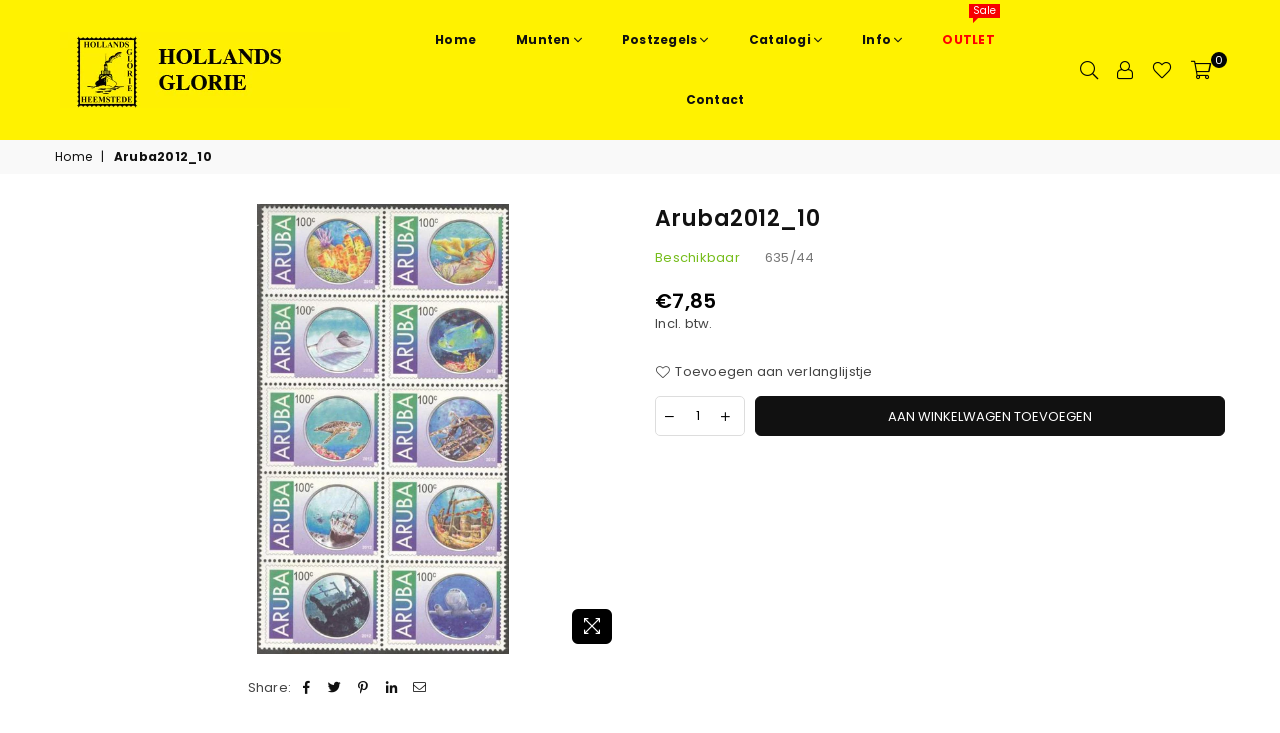

--- FILE ---
content_type: text/html; charset=utf-8
request_url: https://www.google.com/recaptcha/enterprise/anchor?ar=1&k=6LdEwsYnAAAAAL9T92sOraT4CDI-QIVuDYAGwdOy&co=aHR0cHM6Ly9zdGFtcGRlYWxlci5ubDo0NDM.&hl=en&v=N67nZn4AqZkNcbeMu4prBgzg&size=invisible&anchor-ms=20000&execute-ms=30000&cb=m25hotorgrko
body_size: 48887
content:
<!DOCTYPE HTML><html dir="ltr" lang="en"><head><meta http-equiv="Content-Type" content="text/html; charset=UTF-8">
<meta http-equiv="X-UA-Compatible" content="IE=edge">
<title>reCAPTCHA</title>
<style type="text/css">
/* cyrillic-ext */
@font-face {
  font-family: 'Roboto';
  font-style: normal;
  font-weight: 400;
  font-stretch: 100%;
  src: url(//fonts.gstatic.com/s/roboto/v48/KFO7CnqEu92Fr1ME7kSn66aGLdTylUAMa3GUBHMdazTgWw.woff2) format('woff2');
  unicode-range: U+0460-052F, U+1C80-1C8A, U+20B4, U+2DE0-2DFF, U+A640-A69F, U+FE2E-FE2F;
}
/* cyrillic */
@font-face {
  font-family: 'Roboto';
  font-style: normal;
  font-weight: 400;
  font-stretch: 100%;
  src: url(//fonts.gstatic.com/s/roboto/v48/KFO7CnqEu92Fr1ME7kSn66aGLdTylUAMa3iUBHMdazTgWw.woff2) format('woff2');
  unicode-range: U+0301, U+0400-045F, U+0490-0491, U+04B0-04B1, U+2116;
}
/* greek-ext */
@font-face {
  font-family: 'Roboto';
  font-style: normal;
  font-weight: 400;
  font-stretch: 100%;
  src: url(//fonts.gstatic.com/s/roboto/v48/KFO7CnqEu92Fr1ME7kSn66aGLdTylUAMa3CUBHMdazTgWw.woff2) format('woff2');
  unicode-range: U+1F00-1FFF;
}
/* greek */
@font-face {
  font-family: 'Roboto';
  font-style: normal;
  font-weight: 400;
  font-stretch: 100%;
  src: url(//fonts.gstatic.com/s/roboto/v48/KFO7CnqEu92Fr1ME7kSn66aGLdTylUAMa3-UBHMdazTgWw.woff2) format('woff2');
  unicode-range: U+0370-0377, U+037A-037F, U+0384-038A, U+038C, U+038E-03A1, U+03A3-03FF;
}
/* math */
@font-face {
  font-family: 'Roboto';
  font-style: normal;
  font-weight: 400;
  font-stretch: 100%;
  src: url(//fonts.gstatic.com/s/roboto/v48/KFO7CnqEu92Fr1ME7kSn66aGLdTylUAMawCUBHMdazTgWw.woff2) format('woff2');
  unicode-range: U+0302-0303, U+0305, U+0307-0308, U+0310, U+0312, U+0315, U+031A, U+0326-0327, U+032C, U+032F-0330, U+0332-0333, U+0338, U+033A, U+0346, U+034D, U+0391-03A1, U+03A3-03A9, U+03B1-03C9, U+03D1, U+03D5-03D6, U+03F0-03F1, U+03F4-03F5, U+2016-2017, U+2034-2038, U+203C, U+2040, U+2043, U+2047, U+2050, U+2057, U+205F, U+2070-2071, U+2074-208E, U+2090-209C, U+20D0-20DC, U+20E1, U+20E5-20EF, U+2100-2112, U+2114-2115, U+2117-2121, U+2123-214F, U+2190, U+2192, U+2194-21AE, U+21B0-21E5, U+21F1-21F2, U+21F4-2211, U+2213-2214, U+2216-22FF, U+2308-230B, U+2310, U+2319, U+231C-2321, U+2336-237A, U+237C, U+2395, U+239B-23B7, U+23D0, U+23DC-23E1, U+2474-2475, U+25AF, U+25B3, U+25B7, U+25BD, U+25C1, U+25CA, U+25CC, U+25FB, U+266D-266F, U+27C0-27FF, U+2900-2AFF, U+2B0E-2B11, U+2B30-2B4C, U+2BFE, U+3030, U+FF5B, U+FF5D, U+1D400-1D7FF, U+1EE00-1EEFF;
}
/* symbols */
@font-face {
  font-family: 'Roboto';
  font-style: normal;
  font-weight: 400;
  font-stretch: 100%;
  src: url(//fonts.gstatic.com/s/roboto/v48/KFO7CnqEu92Fr1ME7kSn66aGLdTylUAMaxKUBHMdazTgWw.woff2) format('woff2');
  unicode-range: U+0001-000C, U+000E-001F, U+007F-009F, U+20DD-20E0, U+20E2-20E4, U+2150-218F, U+2190, U+2192, U+2194-2199, U+21AF, U+21E6-21F0, U+21F3, U+2218-2219, U+2299, U+22C4-22C6, U+2300-243F, U+2440-244A, U+2460-24FF, U+25A0-27BF, U+2800-28FF, U+2921-2922, U+2981, U+29BF, U+29EB, U+2B00-2BFF, U+4DC0-4DFF, U+FFF9-FFFB, U+10140-1018E, U+10190-1019C, U+101A0, U+101D0-101FD, U+102E0-102FB, U+10E60-10E7E, U+1D2C0-1D2D3, U+1D2E0-1D37F, U+1F000-1F0FF, U+1F100-1F1AD, U+1F1E6-1F1FF, U+1F30D-1F30F, U+1F315, U+1F31C, U+1F31E, U+1F320-1F32C, U+1F336, U+1F378, U+1F37D, U+1F382, U+1F393-1F39F, U+1F3A7-1F3A8, U+1F3AC-1F3AF, U+1F3C2, U+1F3C4-1F3C6, U+1F3CA-1F3CE, U+1F3D4-1F3E0, U+1F3ED, U+1F3F1-1F3F3, U+1F3F5-1F3F7, U+1F408, U+1F415, U+1F41F, U+1F426, U+1F43F, U+1F441-1F442, U+1F444, U+1F446-1F449, U+1F44C-1F44E, U+1F453, U+1F46A, U+1F47D, U+1F4A3, U+1F4B0, U+1F4B3, U+1F4B9, U+1F4BB, U+1F4BF, U+1F4C8-1F4CB, U+1F4D6, U+1F4DA, U+1F4DF, U+1F4E3-1F4E6, U+1F4EA-1F4ED, U+1F4F7, U+1F4F9-1F4FB, U+1F4FD-1F4FE, U+1F503, U+1F507-1F50B, U+1F50D, U+1F512-1F513, U+1F53E-1F54A, U+1F54F-1F5FA, U+1F610, U+1F650-1F67F, U+1F687, U+1F68D, U+1F691, U+1F694, U+1F698, U+1F6AD, U+1F6B2, U+1F6B9-1F6BA, U+1F6BC, U+1F6C6-1F6CF, U+1F6D3-1F6D7, U+1F6E0-1F6EA, U+1F6F0-1F6F3, U+1F6F7-1F6FC, U+1F700-1F7FF, U+1F800-1F80B, U+1F810-1F847, U+1F850-1F859, U+1F860-1F887, U+1F890-1F8AD, U+1F8B0-1F8BB, U+1F8C0-1F8C1, U+1F900-1F90B, U+1F93B, U+1F946, U+1F984, U+1F996, U+1F9E9, U+1FA00-1FA6F, U+1FA70-1FA7C, U+1FA80-1FA89, U+1FA8F-1FAC6, U+1FACE-1FADC, U+1FADF-1FAE9, U+1FAF0-1FAF8, U+1FB00-1FBFF;
}
/* vietnamese */
@font-face {
  font-family: 'Roboto';
  font-style: normal;
  font-weight: 400;
  font-stretch: 100%;
  src: url(//fonts.gstatic.com/s/roboto/v48/KFO7CnqEu92Fr1ME7kSn66aGLdTylUAMa3OUBHMdazTgWw.woff2) format('woff2');
  unicode-range: U+0102-0103, U+0110-0111, U+0128-0129, U+0168-0169, U+01A0-01A1, U+01AF-01B0, U+0300-0301, U+0303-0304, U+0308-0309, U+0323, U+0329, U+1EA0-1EF9, U+20AB;
}
/* latin-ext */
@font-face {
  font-family: 'Roboto';
  font-style: normal;
  font-weight: 400;
  font-stretch: 100%;
  src: url(//fonts.gstatic.com/s/roboto/v48/KFO7CnqEu92Fr1ME7kSn66aGLdTylUAMa3KUBHMdazTgWw.woff2) format('woff2');
  unicode-range: U+0100-02BA, U+02BD-02C5, U+02C7-02CC, U+02CE-02D7, U+02DD-02FF, U+0304, U+0308, U+0329, U+1D00-1DBF, U+1E00-1E9F, U+1EF2-1EFF, U+2020, U+20A0-20AB, U+20AD-20C0, U+2113, U+2C60-2C7F, U+A720-A7FF;
}
/* latin */
@font-face {
  font-family: 'Roboto';
  font-style: normal;
  font-weight: 400;
  font-stretch: 100%;
  src: url(//fonts.gstatic.com/s/roboto/v48/KFO7CnqEu92Fr1ME7kSn66aGLdTylUAMa3yUBHMdazQ.woff2) format('woff2');
  unicode-range: U+0000-00FF, U+0131, U+0152-0153, U+02BB-02BC, U+02C6, U+02DA, U+02DC, U+0304, U+0308, U+0329, U+2000-206F, U+20AC, U+2122, U+2191, U+2193, U+2212, U+2215, U+FEFF, U+FFFD;
}
/* cyrillic-ext */
@font-face {
  font-family: 'Roboto';
  font-style: normal;
  font-weight: 500;
  font-stretch: 100%;
  src: url(//fonts.gstatic.com/s/roboto/v48/KFO7CnqEu92Fr1ME7kSn66aGLdTylUAMa3GUBHMdazTgWw.woff2) format('woff2');
  unicode-range: U+0460-052F, U+1C80-1C8A, U+20B4, U+2DE0-2DFF, U+A640-A69F, U+FE2E-FE2F;
}
/* cyrillic */
@font-face {
  font-family: 'Roboto';
  font-style: normal;
  font-weight: 500;
  font-stretch: 100%;
  src: url(//fonts.gstatic.com/s/roboto/v48/KFO7CnqEu92Fr1ME7kSn66aGLdTylUAMa3iUBHMdazTgWw.woff2) format('woff2');
  unicode-range: U+0301, U+0400-045F, U+0490-0491, U+04B0-04B1, U+2116;
}
/* greek-ext */
@font-face {
  font-family: 'Roboto';
  font-style: normal;
  font-weight: 500;
  font-stretch: 100%;
  src: url(//fonts.gstatic.com/s/roboto/v48/KFO7CnqEu92Fr1ME7kSn66aGLdTylUAMa3CUBHMdazTgWw.woff2) format('woff2');
  unicode-range: U+1F00-1FFF;
}
/* greek */
@font-face {
  font-family: 'Roboto';
  font-style: normal;
  font-weight: 500;
  font-stretch: 100%;
  src: url(//fonts.gstatic.com/s/roboto/v48/KFO7CnqEu92Fr1ME7kSn66aGLdTylUAMa3-UBHMdazTgWw.woff2) format('woff2');
  unicode-range: U+0370-0377, U+037A-037F, U+0384-038A, U+038C, U+038E-03A1, U+03A3-03FF;
}
/* math */
@font-face {
  font-family: 'Roboto';
  font-style: normal;
  font-weight: 500;
  font-stretch: 100%;
  src: url(//fonts.gstatic.com/s/roboto/v48/KFO7CnqEu92Fr1ME7kSn66aGLdTylUAMawCUBHMdazTgWw.woff2) format('woff2');
  unicode-range: U+0302-0303, U+0305, U+0307-0308, U+0310, U+0312, U+0315, U+031A, U+0326-0327, U+032C, U+032F-0330, U+0332-0333, U+0338, U+033A, U+0346, U+034D, U+0391-03A1, U+03A3-03A9, U+03B1-03C9, U+03D1, U+03D5-03D6, U+03F0-03F1, U+03F4-03F5, U+2016-2017, U+2034-2038, U+203C, U+2040, U+2043, U+2047, U+2050, U+2057, U+205F, U+2070-2071, U+2074-208E, U+2090-209C, U+20D0-20DC, U+20E1, U+20E5-20EF, U+2100-2112, U+2114-2115, U+2117-2121, U+2123-214F, U+2190, U+2192, U+2194-21AE, U+21B0-21E5, U+21F1-21F2, U+21F4-2211, U+2213-2214, U+2216-22FF, U+2308-230B, U+2310, U+2319, U+231C-2321, U+2336-237A, U+237C, U+2395, U+239B-23B7, U+23D0, U+23DC-23E1, U+2474-2475, U+25AF, U+25B3, U+25B7, U+25BD, U+25C1, U+25CA, U+25CC, U+25FB, U+266D-266F, U+27C0-27FF, U+2900-2AFF, U+2B0E-2B11, U+2B30-2B4C, U+2BFE, U+3030, U+FF5B, U+FF5D, U+1D400-1D7FF, U+1EE00-1EEFF;
}
/* symbols */
@font-face {
  font-family: 'Roboto';
  font-style: normal;
  font-weight: 500;
  font-stretch: 100%;
  src: url(//fonts.gstatic.com/s/roboto/v48/KFO7CnqEu92Fr1ME7kSn66aGLdTylUAMaxKUBHMdazTgWw.woff2) format('woff2');
  unicode-range: U+0001-000C, U+000E-001F, U+007F-009F, U+20DD-20E0, U+20E2-20E4, U+2150-218F, U+2190, U+2192, U+2194-2199, U+21AF, U+21E6-21F0, U+21F3, U+2218-2219, U+2299, U+22C4-22C6, U+2300-243F, U+2440-244A, U+2460-24FF, U+25A0-27BF, U+2800-28FF, U+2921-2922, U+2981, U+29BF, U+29EB, U+2B00-2BFF, U+4DC0-4DFF, U+FFF9-FFFB, U+10140-1018E, U+10190-1019C, U+101A0, U+101D0-101FD, U+102E0-102FB, U+10E60-10E7E, U+1D2C0-1D2D3, U+1D2E0-1D37F, U+1F000-1F0FF, U+1F100-1F1AD, U+1F1E6-1F1FF, U+1F30D-1F30F, U+1F315, U+1F31C, U+1F31E, U+1F320-1F32C, U+1F336, U+1F378, U+1F37D, U+1F382, U+1F393-1F39F, U+1F3A7-1F3A8, U+1F3AC-1F3AF, U+1F3C2, U+1F3C4-1F3C6, U+1F3CA-1F3CE, U+1F3D4-1F3E0, U+1F3ED, U+1F3F1-1F3F3, U+1F3F5-1F3F7, U+1F408, U+1F415, U+1F41F, U+1F426, U+1F43F, U+1F441-1F442, U+1F444, U+1F446-1F449, U+1F44C-1F44E, U+1F453, U+1F46A, U+1F47D, U+1F4A3, U+1F4B0, U+1F4B3, U+1F4B9, U+1F4BB, U+1F4BF, U+1F4C8-1F4CB, U+1F4D6, U+1F4DA, U+1F4DF, U+1F4E3-1F4E6, U+1F4EA-1F4ED, U+1F4F7, U+1F4F9-1F4FB, U+1F4FD-1F4FE, U+1F503, U+1F507-1F50B, U+1F50D, U+1F512-1F513, U+1F53E-1F54A, U+1F54F-1F5FA, U+1F610, U+1F650-1F67F, U+1F687, U+1F68D, U+1F691, U+1F694, U+1F698, U+1F6AD, U+1F6B2, U+1F6B9-1F6BA, U+1F6BC, U+1F6C6-1F6CF, U+1F6D3-1F6D7, U+1F6E0-1F6EA, U+1F6F0-1F6F3, U+1F6F7-1F6FC, U+1F700-1F7FF, U+1F800-1F80B, U+1F810-1F847, U+1F850-1F859, U+1F860-1F887, U+1F890-1F8AD, U+1F8B0-1F8BB, U+1F8C0-1F8C1, U+1F900-1F90B, U+1F93B, U+1F946, U+1F984, U+1F996, U+1F9E9, U+1FA00-1FA6F, U+1FA70-1FA7C, U+1FA80-1FA89, U+1FA8F-1FAC6, U+1FACE-1FADC, U+1FADF-1FAE9, U+1FAF0-1FAF8, U+1FB00-1FBFF;
}
/* vietnamese */
@font-face {
  font-family: 'Roboto';
  font-style: normal;
  font-weight: 500;
  font-stretch: 100%;
  src: url(//fonts.gstatic.com/s/roboto/v48/KFO7CnqEu92Fr1ME7kSn66aGLdTylUAMa3OUBHMdazTgWw.woff2) format('woff2');
  unicode-range: U+0102-0103, U+0110-0111, U+0128-0129, U+0168-0169, U+01A0-01A1, U+01AF-01B0, U+0300-0301, U+0303-0304, U+0308-0309, U+0323, U+0329, U+1EA0-1EF9, U+20AB;
}
/* latin-ext */
@font-face {
  font-family: 'Roboto';
  font-style: normal;
  font-weight: 500;
  font-stretch: 100%;
  src: url(//fonts.gstatic.com/s/roboto/v48/KFO7CnqEu92Fr1ME7kSn66aGLdTylUAMa3KUBHMdazTgWw.woff2) format('woff2');
  unicode-range: U+0100-02BA, U+02BD-02C5, U+02C7-02CC, U+02CE-02D7, U+02DD-02FF, U+0304, U+0308, U+0329, U+1D00-1DBF, U+1E00-1E9F, U+1EF2-1EFF, U+2020, U+20A0-20AB, U+20AD-20C0, U+2113, U+2C60-2C7F, U+A720-A7FF;
}
/* latin */
@font-face {
  font-family: 'Roboto';
  font-style: normal;
  font-weight: 500;
  font-stretch: 100%;
  src: url(//fonts.gstatic.com/s/roboto/v48/KFO7CnqEu92Fr1ME7kSn66aGLdTylUAMa3yUBHMdazQ.woff2) format('woff2');
  unicode-range: U+0000-00FF, U+0131, U+0152-0153, U+02BB-02BC, U+02C6, U+02DA, U+02DC, U+0304, U+0308, U+0329, U+2000-206F, U+20AC, U+2122, U+2191, U+2193, U+2212, U+2215, U+FEFF, U+FFFD;
}
/* cyrillic-ext */
@font-face {
  font-family: 'Roboto';
  font-style: normal;
  font-weight: 900;
  font-stretch: 100%;
  src: url(//fonts.gstatic.com/s/roboto/v48/KFO7CnqEu92Fr1ME7kSn66aGLdTylUAMa3GUBHMdazTgWw.woff2) format('woff2');
  unicode-range: U+0460-052F, U+1C80-1C8A, U+20B4, U+2DE0-2DFF, U+A640-A69F, U+FE2E-FE2F;
}
/* cyrillic */
@font-face {
  font-family: 'Roboto';
  font-style: normal;
  font-weight: 900;
  font-stretch: 100%;
  src: url(//fonts.gstatic.com/s/roboto/v48/KFO7CnqEu92Fr1ME7kSn66aGLdTylUAMa3iUBHMdazTgWw.woff2) format('woff2');
  unicode-range: U+0301, U+0400-045F, U+0490-0491, U+04B0-04B1, U+2116;
}
/* greek-ext */
@font-face {
  font-family: 'Roboto';
  font-style: normal;
  font-weight: 900;
  font-stretch: 100%;
  src: url(//fonts.gstatic.com/s/roboto/v48/KFO7CnqEu92Fr1ME7kSn66aGLdTylUAMa3CUBHMdazTgWw.woff2) format('woff2');
  unicode-range: U+1F00-1FFF;
}
/* greek */
@font-face {
  font-family: 'Roboto';
  font-style: normal;
  font-weight: 900;
  font-stretch: 100%;
  src: url(//fonts.gstatic.com/s/roboto/v48/KFO7CnqEu92Fr1ME7kSn66aGLdTylUAMa3-UBHMdazTgWw.woff2) format('woff2');
  unicode-range: U+0370-0377, U+037A-037F, U+0384-038A, U+038C, U+038E-03A1, U+03A3-03FF;
}
/* math */
@font-face {
  font-family: 'Roboto';
  font-style: normal;
  font-weight: 900;
  font-stretch: 100%;
  src: url(//fonts.gstatic.com/s/roboto/v48/KFO7CnqEu92Fr1ME7kSn66aGLdTylUAMawCUBHMdazTgWw.woff2) format('woff2');
  unicode-range: U+0302-0303, U+0305, U+0307-0308, U+0310, U+0312, U+0315, U+031A, U+0326-0327, U+032C, U+032F-0330, U+0332-0333, U+0338, U+033A, U+0346, U+034D, U+0391-03A1, U+03A3-03A9, U+03B1-03C9, U+03D1, U+03D5-03D6, U+03F0-03F1, U+03F4-03F5, U+2016-2017, U+2034-2038, U+203C, U+2040, U+2043, U+2047, U+2050, U+2057, U+205F, U+2070-2071, U+2074-208E, U+2090-209C, U+20D0-20DC, U+20E1, U+20E5-20EF, U+2100-2112, U+2114-2115, U+2117-2121, U+2123-214F, U+2190, U+2192, U+2194-21AE, U+21B0-21E5, U+21F1-21F2, U+21F4-2211, U+2213-2214, U+2216-22FF, U+2308-230B, U+2310, U+2319, U+231C-2321, U+2336-237A, U+237C, U+2395, U+239B-23B7, U+23D0, U+23DC-23E1, U+2474-2475, U+25AF, U+25B3, U+25B7, U+25BD, U+25C1, U+25CA, U+25CC, U+25FB, U+266D-266F, U+27C0-27FF, U+2900-2AFF, U+2B0E-2B11, U+2B30-2B4C, U+2BFE, U+3030, U+FF5B, U+FF5D, U+1D400-1D7FF, U+1EE00-1EEFF;
}
/* symbols */
@font-face {
  font-family: 'Roboto';
  font-style: normal;
  font-weight: 900;
  font-stretch: 100%;
  src: url(//fonts.gstatic.com/s/roboto/v48/KFO7CnqEu92Fr1ME7kSn66aGLdTylUAMaxKUBHMdazTgWw.woff2) format('woff2');
  unicode-range: U+0001-000C, U+000E-001F, U+007F-009F, U+20DD-20E0, U+20E2-20E4, U+2150-218F, U+2190, U+2192, U+2194-2199, U+21AF, U+21E6-21F0, U+21F3, U+2218-2219, U+2299, U+22C4-22C6, U+2300-243F, U+2440-244A, U+2460-24FF, U+25A0-27BF, U+2800-28FF, U+2921-2922, U+2981, U+29BF, U+29EB, U+2B00-2BFF, U+4DC0-4DFF, U+FFF9-FFFB, U+10140-1018E, U+10190-1019C, U+101A0, U+101D0-101FD, U+102E0-102FB, U+10E60-10E7E, U+1D2C0-1D2D3, U+1D2E0-1D37F, U+1F000-1F0FF, U+1F100-1F1AD, U+1F1E6-1F1FF, U+1F30D-1F30F, U+1F315, U+1F31C, U+1F31E, U+1F320-1F32C, U+1F336, U+1F378, U+1F37D, U+1F382, U+1F393-1F39F, U+1F3A7-1F3A8, U+1F3AC-1F3AF, U+1F3C2, U+1F3C4-1F3C6, U+1F3CA-1F3CE, U+1F3D4-1F3E0, U+1F3ED, U+1F3F1-1F3F3, U+1F3F5-1F3F7, U+1F408, U+1F415, U+1F41F, U+1F426, U+1F43F, U+1F441-1F442, U+1F444, U+1F446-1F449, U+1F44C-1F44E, U+1F453, U+1F46A, U+1F47D, U+1F4A3, U+1F4B0, U+1F4B3, U+1F4B9, U+1F4BB, U+1F4BF, U+1F4C8-1F4CB, U+1F4D6, U+1F4DA, U+1F4DF, U+1F4E3-1F4E6, U+1F4EA-1F4ED, U+1F4F7, U+1F4F9-1F4FB, U+1F4FD-1F4FE, U+1F503, U+1F507-1F50B, U+1F50D, U+1F512-1F513, U+1F53E-1F54A, U+1F54F-1F5FA, U+1F610, U+1F650-1F67F, U+1F687, U+1F68D, U+1F691, U+1F694, U+1F698, U+1F6AD, U+1F6B2, U+1F6B9-1F6BA, U+1F6BC, U+1F6C6-1F6CF, U+1F6D3-1F6D7, U+1F6E0-1F6EA, U+1F6F0-1F6F3, U+1F6F7-1F6FC, U+1F700-1F7FF, U+1F800-1F80B, U+1F810-1F847, U+1F850-1F859, U+1F860-1F887, U+1F890-1F8AD, U+1F8B0-1F8BB, U+1F8C0-1F8C1, U+1F900-1F90B, U+1F93B, U+1F946, U+1F984, U+1F996, U+1F9E9, U+1FA00-1FA6F, U+1FA70-1FA7C, U+1FA80-1FA89, U+1FA8F-1FAC6, U+1FACE-1FADC, U+1FADF-1FAE9, U+1FAF0-1FAF8, U+1FB00-1FBFF;
}
/* vietnamese */
@font-face {
  font-family: 'Roboto';
  font-style: normal;
  font-weight: 900;
  font-stretch: 100%;
  src: url(//fonts.gstatic.com/s/roboto/v48/KFO7CnqEu92Fr1ME7kSn66aGLdTylUAMa3OUBHMdazTgWw.woff2) format('woff2');
  unicode-range: U+0102-0103, U+0110-0111, U+0128-0129, U+0168-0169, U+01A0-01A1, U+01AF-01B0, U+0300-0301, U+0303-0304, U+0308-0309, U+0323, U+0329, U+1EA0-1EF9, U+20AB;
}
/* latin-ext */
@font-face {
  font-family: 'Roboto';
  font-style: normal;
  font-weight: 900;
  font-stretch: 100%;
  src: url(//fonts.gstatic.com/s/roboto/v48/KFO7CnqEu92Fr1ME7kSn66aGLdTylUAMa3KUBHMdazTgWw.woff2) format('woff2');
  unicode-range: U+0100-02BA, U+02BD-02C5, U+02C7-02CC, U+02CE-02D7, U+02DD-02FF, U+0304, U+0308, U+0329, U+1D00-1DBF, U+1E00-1E9F, U+1EF2-1EFF, U+2020, U+20A0-20AB, U+20AD-20C0, U+2113, U+2C60-2C7F, U+A720-A7FF;
}
/* latin */
@font-face {
  font-family: 'Roboto';
  font-style: normal;
  font-weight: 900;
  font-stretch: 100%;
  src: url(//fonts.gstatic.com/s/roboto/v48/KFO7CnqEu92Fr1ME7kSn66aGLdTylUAMa3yUBHMdazQ.woff2) format('woff2');
  unicode-range: U+0000-00FF, U+0131, U+0152-0153, U+02BB-02BC, U+02C6, U+02DA, U+02DC, U+0304, U+0308, U+0329, U+2000-206F, U+20AC, U+2122, U+2191, U+2193, U+2212, U+2215, U+FEFF, U+FFFD;
}

</style>
<link rel="stylesheet" type="text/css" href="https://www.gstatic.com/recaptcha/releases/N67nZn4AqZkNcbeMu4prBgzg/styles__ltr.css">
<script nonce="5RDvvmXX2rdTlhNhMLTGYw" type="text/javascript">window['__recaptcha_api'] = 'https://www.google.com/recaptcha/enterprise/';</script>
<script type="text/javascript" src="https://www.gstatic.com/recaptcha/releases/N67nZn4AqZkNcbeMu4prBgzg/recaptcha__en.js" nonce="5RDvvmXX2rdTlhNhMLTGYw">
      
    </script></head>
<body><div id="rc-anchor-alert" class="rc-anchor-alert"></div>
<input type="hidden" id="recaptcha-token" value="[base64]">
<script type="text/javascript" nonce="5RDvvmXX2rdTlhNhMLTGYw">
      recaptcha.anchor.Main.init("[\x22ainput\x22,[\x22bgdata\x22,\x22\x22,\[base64]/[base64]/[base64]/bC5sW25dLmNvbmNhdChTKTpsLmxbbl09SksoUyxsKTtlbHNle2lmKGwuSTcmJm4hPTI4MylyZXR1cm47bj09MzMzfHxuPT00MTB8fG49PTI0OHx8bj09NDEyfHxuPT0yMDF8fG49PTE3N3x8bj09MjczfHxuPT0xMjJ8fG49PTUxfHxuPT0yOTc/[base64]/[base64]/[base64]/[base64]/[base64]/MjU1Okc/[base64]/[base64]/bmV3IEVbVl0oTVswXSk6eT09Mj9uZXcgRVtWXShNWzBdLE1bMV0pOnk9PTM/bmV3IEVbVl0oTVswXSxNWzFdLE1bMl0pOnk9PTQ/[base64]/ZnVuY3Rpb24oKXtyZXR1cm4gdGhpcy5BaSt3aW5kb3cucGVyZm9ybWFuY2Uubm93KCl9OmZ1bmN0aW9uKCl7cmV0dXJuK25ldyBEYXRlfSxPKS5LcT0oTy5kcj1mdW5jdGlvbihuLGwsUyxHKXtpZigoUz1tVihTKT09PSJhcnJheSI/[base64]/[base64]\\u003d\x22,\[base64]\\u003d\\u003d\x22,\[base64]/ClAMZwoQ4Q8ODw5UYwqwNBsOUWcK8w5zDoMKWSMKMwrABw4/Du8K9MikjL8K5FwLCj8O8wrp1w55Fwqgkwq7DrsOca8KXw5DCtcKxwq0xTl7DkcKNw6nCkcKMFB9Gw7DDocKAF0HCrMOtwpbDvcOpw4nCuMOuw40qw7/[base64]/Dv8OXwrwSVCjDhhw9C8OwSsOHw68TwrrCpsOhK8ORw7TDkWbDsTfCmFbCtEfDhMKSBEjDuQpnMnrChsOnwqjDrcKlwq/CvcOdwprDkDtteCxzwqHDrxlJc2oSMXEpUsOwwrzClRE3wp/Dnz1XwopHRMKwDsOrwqXCmMODRgnDhMKHEVIWwofDicOHbjMFw492WcOqwp3Dj8ODwqc7w6trw5/Cl8KmGsO0K2oYLcOkwocZwrDCucKtZsOXwrfDjnzDtsK7dMKiUcK0w4xLw4XDhTpQw5LDnsOqw73DklHCjMO3dsK6JG9UMw4FZxNBw7Foc8KtMMO2w4DClcORw7PDqxzDlMKuAlXCmkLCtsO5wo50Gxwwwr10w5F4w43CscOyw5DDu8KZQ8OyE3UXw7IQwrZmwqQNw7/DicOxbRzChsKNfmnCqDbDswrDpcOfwqLCsMO/UcKyR8Oiw4UpP8OwC8KAw4MVRGbDo1rDn8Ojw53DplgCN8KRw6wGQ0QTXzMcw4vCq1jCqVgwPmDDuULCj8Kjw6HDhcOGw63Cm3hlwo3DsEHDocOZw47DvnVlw59YIsOdw4jCl0kVwo/DtMKKw6BJwofDrkrDtk3DuFTCsMOfwo/DqCTDlMKEdMOAWCvDpcOkXcK5NFtIZsKab8OVw5rDqcKda8KMwqfDtcK7UcO8w7dlw4LDrMKow7NoGkrCkMO2w650WMOMTlzDqcO3LDzCsAMLXcOqFl/DjQ4YOMOQCcOoZsKoBkYUZD8nw4/DkloowqU5BMOMw6PCqMOFwq5ow6NhwqrCl8OhKsOvw6pRZDrDscO/GMOQwr8Dw5AAw4rDi8ObwqtRwpvDkcKrw5VZwpjDjMKZwqjCpsKFw65TNlbDv8O/B8K/[base64]/w5fDjQ1zEcO2fcOOG8K5w6fDssOZJ8KKKsKww77CohXDhGnCjQnChMKkwo/CgsKTB3DDrXNuacO3wqrDn3h6LzFMU1F8V8OMwqJrAjUpIGpBw7E+w6I9wqxqDcOow6U7PsOjwqcewrfDmMOSI3EhEz7CqSRcw4nDo8KkG1wgwpwtFsOMw4LCiUrDsDVuw7kDVsK9IcK+FhrDlXTDv8ONwqrDp8KjLTcQUmx2w6Aaw7wdw4rDpMOVeH/Cr8Kew5FWNCBZw5tAw4fCk8Oaw5s8BcOJw4XDgCLDvHBBKsOMwrN/RcKKNVHDnMKiwpd0wqvCssK/[base64]/[base64]/[base64]/CgXbCqMKWWMKUwpgnKMK3CXp9w7JBK8OhETFPwp/Dn0YcUGdGw7HDjlAKwp8kw4UwZEAqfsKOw6FFw6VOUcKLw7obKsK1JMKXMwjDhMOdflxUwr/[base64]/DinZZwqcXKMK7FEt0wpzDs0rClcOiwpVCTMOOw6/[base64]/eENaW8OLwqrDl0pGw6AvYMK7K8O6wovCnVjCjS/CqcONf8ODdR/[base64]/wrPDgH9IF8KSw73Cs8KbTcOjM8Ovw6EnwqHCrsOoVsOIb8OJUsKDNBzCrBZsw57DkMKww57DoBLCmsK6w4dRFyLDpkIsw7lvf3HCvwrDn8O/VFB6bsKJFMKow4zDhn5dwq/ChRjDj1/DtsKewoxxamfCusOpX09qw7cgwrocwq7CgsKdZ1lowobCiMOvw5U+diHDvsOZw47DgV83w4vDk8KAFhp1WMO6FsOvw7fDpjPDisOywpzCqMOdOsOpS8KkPsOFw7bCrEfDjn1YwrLCqHoXARFpwq4GRG0/[base64]/CnnTDmcOHRsKBwrHDpQbCjcODX1bDt0dSw4QPGsKRwpHDvsKaC8OYwoDDu8K/KyHDnW/CiDHCkk3Dgj83w7Y6T8OfRsKEw4AxXcKawpTCpsOkw5xIFxbDmsOnFlFLGcKKfsO/awbCoU/CrcOKwrQpD0LCgilTwo1eO8OqdGlbwpDCg8OnFcKhwp7CrSVGVMKxfnxGUMKfZGPCncOGSinDksKpwooeNcOEw6LCoMOHHnkLejrDh1kXO8KfdjLCp8OZwqbCg8OFF8Kvw6RIbsKOc8KIV3VIXD7DrztGw6Aiwq/[base64]/CrcObNcONwpRaTA0MwrjDqMOZAA3CocO5w4HCksOzwoE0DMKNYE8aJEZ/[base64]/CjsOdw5LCsSjCuMKVI8OiwrvChcOnJRvDvsOkw53CskrCm1Mmw7rCkioqw592QTDCsMKZwpXCn0LCv2vCusK6w55Zw4c2w4MawoEmwqDDhXYWIsOSKMOBw6/Coztdw49Twr4nJsOIwrTCsA7DhMKEHsOjIMK8wqHDngrDtS5yw4/CkcO6woRZwpcyw7bCqcO2QwDDnRcONGLCjx3CtiDCtQNIAzrClMOCLA5WwrbCnQfDhsKNC8O1PG53W8Ovb8KVw5nCnFHCjsKCNMOrw6LCu8Khwo1ZYHrCpcKxwrt/w7jDnsOFM8KIcsOQwrHDpsOowrsaT8OCRcK7f8OqwqxBw59RYmRjWgvCp8KTCk3DjsKow5Enw43DjMO1V07DjXtXwrPChC4yKE4rIMKLPsKEZUNhw7/DjlhXw7bCngJzCsK/bwPDrsO0wqgnw5pOw5MnwrDCvcKpwp7Du1XDhE5mw7d1a8OeCUTDmsO+YcOsO1XDmwdFwq7Cl0TCuMKgw6zDv1gcABDCl8O3w7BTbMKhwrFtwr/[base64]/DhQVHK8KnFcKRwo/[base64]/Cv8Knw5Alw6fDvgYlwroBfRxKR07Cs0Bjw6bDvMKQaMKOOcOrSwjChsKaw7bDiMKGwqRaw4JrJiLDvhTDkghzwqHCjX8qC0/DqBlBdBgsw6bDqMKpw4t7w7fDlsOkKMKERcKcDsKoZn0NwprCghnCmknCox/CmEPCqcKfP8ONQGocA1JubMOQw4sRw5x5AMKswpPDljETAwhVw6XCkTxSYhPDrHNmwo/Cp0Q3EcOgNMKqwp/CnhEWwoEEwpTCr8KHwoHCrSArwqp9w5RKwqDDlxpaw5Q5IQ5SwrE+MMOyw73Cu3cgwrglAMOcw5LCnsOPwqvDpkReUSU5MAnDnMKlfSfCqQd0IcKhPsKbwoVvw4bDlMOkWV1ufcOdIcOoSMK2wpdLwprDksOdE8KJBcOVw5FJfjRtw5gmwplcezxUFVDCs8O/Y2XDvMKDwr7CgjzDk8KjwrXDlBYqVhwJw4DDjMO3D0Vcw7ljGDEkCjbDkwlmwqfCssOxOGwcS2Mjw4vCjyHCgBTDncKmw7/DvlFEw7puw50+FsOsw4rCgSNmwqUNBWRnw5UFDcOuYD/DmRkfw59Gw6fCjHZ3NENawrFbPcOqRCdEasKmBsKDNGYVw6vDhcKdw4pUJlLDlAnCgXHCsghAL0rCnmvCrsOjO8KEwoBgUxw3wpEKEifDkypbfHwVOiE2Jw1Lw6R5w5hZwokPOcKEV8OMaV/Dtz5yEXfCgcKpwpXCjsOawrd0ZsKpIkPCtFzDiU9IwqZZXsOuDTJvw7cjw4PDtcOgwp8Kd0hhwoM3QlzCjcKwWRMUR0snZEZiVRJRwr4wwqrClxR3w6wUw4AGwocYw7g3w6EpwqMow7/[base64]/[base64]/CpTvDq8OealV2wpFnw5BPJxPDncO1MGTCpjcgwrJ3w5w/d8OQYi4Vw4rCgcKUHsKrw49kw7pPLC4fVGnDq187WcOgfTvChcOSasK+RgoSCMOaKMOmwp7DmRvDt8OBwpQNw7RpDEV3w63CgzYXXcOXwpUTwo3CjcKWIW8rw5rDkBp+w6DDu0JcGV/Cj0LDrcOoZ2Vcw5PDssOswqYYwoXDnVvCq23CjFXDuEcJLT7Ch8Kww7deKcKNHQ9Xw70xw7I+wrzDrxQKAcOgw6fDqcKYwpvDjcKiFsK8M8OHK8OcTcKaHMODw73CjsOhQMKUPEVTwrnCkMOgIMKVT8OeVh/Ds0jDosOEwo/CksOrAgYKwrDDksOHw7okworCt8K9wpLDp8Kmf2PDkmvDs2XCp1zCr8KnMG/Dlis0XsOGw7QcPcOad8Kjw5QZw4TDpnzDj0k1w4vDnMORwo9UBcKFMRw2HcOgIAPCoDLDiMOxaAEkI8KzQjZdwpB3UzLDql0dbVXCncOkwoQ8Z1rCqX/CgUHDhCkmw6hWw7zChMKCwp/DqMKSw73DuxbDn8KhAxPCpMOzIsK/woolEMKRY8Oyw403w5olLgDDrwvDlnQlRsKlP03DnTzDpGkEUxRSw7MFw65owrINw5vDjHfDlcOXw4YWZcOJAUXCihMvwo3DksKedGFWScOSJ8OFZW7DhcOWDzRcwopnAsOcMsKIFFM8EsK4w6XClkJ6wrUgwq/DknnCuUnCpj8XO0HCpsONwprCqsKUcRvDgMO5VQofNlQew77Dl8KGZsKTNRbDtMOIIRNLeD4Gw4AXUcOTwpbCg8OWw5h8R8O5Y2UWwq/DnCNjZ8OowrXCiGt7VDQywqjDjsOwLMK2w7zCnyAmR8KiHQ/DiEbCt24iw4cADcO6csOww77Csh/Dv0g/OMOswqxPQsOUw4rDg8KQwoxJKG0NwqnCssOqYRF6bhjCiTInU8OaV8KgIl5Pw4bDuR/Dn8KEc8OuCsOmAMKKUsKoL8K0wrt5w4N0AjPDjQQ6AGnDijLDjQwMwrwdDylPejscajTCsMKSWcOoDsKEwpjDnTLCvQDDkMKewprDiV5hw6LCoMOjw4IhHsKgY8K8wr3Ctg7DsxXDsDpVQcKFSQjDhSp8RMKXw6c5wqlDTcK/PRAmw6/DhAtvPF8/w7/DsMKxHR3CsMOnwpjDrcOKw7M3JmY+wrDCvsKlwoJtG8Kewr3Dr8KaF8O4w5fCgcOow7DDrxQTbcKlw5xuwqVyZ8O0w5rCu8KEBz3Dh8OKfiLDhMKPXirCicKQwqzCrVDDnCrCr8OVwqlUw6/Cu8OWImnDtx7CsX3DpsONwqzCjgzDgmpVw5BhPsKjfcO4w5/CpjPDrgDCviHDmBIsDn07wqY6woLCmwJvecOWNcO/w6lgfCkqwpUEfHjDoTHCp8OMw6XDl8ONw7MhwqdPw756WMO8wq4Nwo7DvMKYw6Mew7nClcKvX8K9X8OFHMOnEnMNwoo1w4N3M8Ozwo0CdiXDhsOmNsKYelXCtcO+wrLClRDCjcKNwqVPwqocw4F1w6bCnnYgCsKsLGJsIMOjwqFeF0UDwr/CpEnDlQpOw7nDv2TDsFHCoRNbw6MbworDlk9uAk7DuFbCmcK7w5Fgw65lAsKyw4HDmWXCoMOcwoBcw5/DoMOrw7HCuxnDsMKtw7lESMOoZyLCncOWwpd9Zj5rw6QvEMKsw5/[base64]/DtMKbS1ZPanJMZcKNw49Sw6VEw6Usw6IDw6PCt1wSKcOMwrUPBMKiwqXDoAhow53Dt1nDrMKXdXzDr8OabRdDw6Vsw7YhwpZ6f8Kgd8OPJEfCtMO4EMKNRicRQcO3wo4bw54fE8O+YHYVwpTCi0oGGMKrCnvDpE/DrMKtwq3CkD1tf8KYEsKjA1TDtMO2aH7CjMOKUG3Cv8KMR3/DjsKJJB/DsizDmQDCrDjDv3DCqBkHwqHCvsODU8Kgw7Yfwrlmw5zCjMKoE115ADJ/wr/[base64]/w50RccKBRCTCkkrCtsOlwpfCk8K+wpFNDsKUSMKdw5fDvMKzw7NAw6HCux3CicO5w7w1RA8UDD0IwpDCm8KqaMODasKgOy/CoS3CqMKTw70jwr4uNMOYUzhaw7zCrcKDQlNmXz/[base64]/wr5AdEFaOXTDgyEdRlVPw79Owq7DpMKkwo/[base64]/aVHCocOaDCXDpcKoAEjDvRwuwqbClG56wpbDri0FAjDDh8OcRH8EZQ1awo3Cu0B+VyoCwqISFMOnwppWd8KDwoJBw4liZcKYworDu3ZGw4TCrnbCrMOWXl/DusKBVMOAbsKNwqbDpsOXDTkkwoHCnSRXRsOUw7QXN2bDlShYwpxTZz98w5TDmTZSwoPDocOoacKDwpjCmBLDn3ADw47DriMvQCB4QmzCjjogEMKJWVjDnsOYwpoLZBVDw640w78qVV7DrsO/D0tgKjIZw4/[base64]/wpLClFJPOmnDonBnw7HDv8KHw7IMByrCiDklw4nCuS1aP2rDl3ZME8Otwrp+PsObYzJsw5vCqMO3w77Dg8Oiw6HDqHLDiMOHwpfCk1HCjMKuw4bCqMKAw4VuPgLDgMKpw5/DhcOYIxdkAG3DkcOaw60pf8OmUcO7w7hVVcKIw7FGwrDChsOXw5DDg8KcwrjDkm3DrX7ConTCn8KlSMKxaMKxf8ORw4zCgMKVAGfDtR5Xwr15wrchw7rDgMKRw7hOwpbCl1kNbmQLwrUew6bDkj/DpWQiwpXDox1+GwHDiXUBw7fChBrDnsK2SX09QMKmw5XDssKVw4QpCMKUw5DCuT3CkiXDhHpkw5p1UgEiw4Bow7NZw6QNScKVTT3DpcOndjfDnnPCmgzDhMKQaQhuw7/DhcOUCyLDk8KyH8KYw7hLLsKEwrgWG099UVIJwofChMK2WMKjw7bDg8O0QsOHw6gVc8OYCXzCoGDDrzXCncKRwo3DmAkZwolPScKsMsK4OMK5BcObfzTDj8KTwqY2IhzDjz14w7/CoBx6wrNrWHdow5Icw50Cw57CucKDfsKEXigVw54iDsKMwqzCs8ONTzvCn00Rw7I9w67Ds8OvJXzDk8OMfEDDosKCw6LCqMO/w5DCv8KGTsOkD0PDncKxNcK5wqgWGhHDr8OCwr4MXMOmwqTDtRgHRMODZsKcwpjCqMKJPyrCqsKSMsKBw6/DtizCvBvCtcOyERg+wo/DgMOQagkNw55Nwo0dCsOIwo5TK8OLwr/[base64]/[base64]/[base64]/CoSEkw67CtFBGNcKCRAbDisOPwpTDvcK/Xwl9TMKrb2fDqhUlw67CjsORNcO7w7rDlCjCpTrDmm/DqiDCu8Kiw77Du8KAw7Quwq7DkVDDiMKhOy1ww70jwpTDjcOuwr3Cq8O3wqdfwrHDm8KPKErCvU/Cs3VDDMK3csOgHSZWLwzDs3Fgw78vwobDrlBIwq0Nw5JCLk7Ds8OrwqvDksOJZcOOOsO4SW/DhX7CmEvCoMKsblzCpsKDDRsWwpnCm0TCtsKsw5nDoAHClgQJwrNYVsOiQU8Zwq41JQLCoMKGw7l/w7w8eyPDkX5hwo4Ew4bDrnfDlMK4w4UXDTvDqzbCi8KJIsKgw7Bdw4kaM8Otw5TCiHbDjQXCq8O4PsOdDlLDvxsOAsOXI0o8w7vCtsOzeCnDr8K2w7NmXhTDh8KYw5LDvMOgw6N8EgvCkSTCosKRMmJrFcOGRMKKw7PCq8KzO2MowoMvw6DCrcOhTMKqe8KJwqJ5Vi/Co0g5MMOnw6FTwr7DqMK2bsOlwr7DsDxpZ0jDusK1w4DDrjXDocOVRsOodMKEUxjCtcOcwrrDoMKXwofDvsKPcwrDiS07w4UAdMOiCMOCRVjCszYBJhcOwrzChmwDVR9qfcKtBsKawpA5woVOY8KtPRbDkkTDrcK/bkPDmiB4GcKZw4TCgHbDvsKCw69iXATCrcOswpnDu10ow7/CqQDDkMO9wo3CtR7DnHLDssOZw5RVJ8O1BMKfw4xKa2nDgmYGa8OswrQDwrvDp1/Dil/Dj8OowpjDiWjDucKlwobDg8OWS15nVcKFwojCk8OKS3zDsmfCt8KzHUvDqMOiC8OdwpHDllHDq8OCw6DDpARSw5Qhw4DDk8OuwpnChDIIJDTDikHDmMKrJ8KMOQVbMgk6b8KQwqF+wpPCnFI5w6FuwpxOEkpaw7QyORrCnX/DuR1twq5Tw5PCp8KlJsK+Ax4cwo7Cs8OEFQ10wr8/w6V1fB/[base64]/Cq8KBw7/DsMOcKzTClsORbMKUwoTCojRhP8Oww6rCnMKZwqXCkAHCp8ODCDR2QsOfM8KOQyZgUMOSOxzCjcKTVVRDw6UaXklTwqnCvMOiw67DhsODRz1hwr0YwpQ6w7zDty8twrkYwr/DucOdYsK3wo/CklDDhMO2YxUwJ8KRw5HDnCcQaxzChyLCqCYRwqTDpMKRTCrDkCAwJMOUwqjDk2XDvcOUw4RFw7pCdUwINiNLw5DCgcOUwoFdED/DpznDvsO9w4zDkizDtMOuGiHDicKuHsKASsKUw7PCjCLChMK9w6LCmQfDg8Oiw6fDt8OWw7VLw64mZMO3eTDCgMKHwr7DkWHCvsOcw4DDvCMEE8ONw63DjyPDuGHCrMKcM1LDqTbCu8O7YHHCtnQwY8KYwqrCgSA0chfCpcKqwqczSA9vwrTDmUnCkVl1DAZuw4/Cp1oNWF8eAlHCiwNWw6DDlA/[base64]/CjXJqw5/Dq8KRw7XDnR9VEcO1I2glUyLDmC3DgF/DsMKoWMOhYzYQEcOyw7prUMKAD8OEwrUKRMOMw4HDrcOjwoJ9Ty9/JXQjwpTDkxQlHMKeZH7DicOGZXvDiTfCnMOlw7s5wqfClcOkwq1cfMKEw6klwpPCun/Ci8O6wooPRMOaYxLDpMOuSw0XwopLX0jDpcKVw6nCjMKIwqkdfMO4PTkzw6gPwrc3w4vDjH4dKMO/w5TCpMOqw6jCncKmwrLDhwc0woTCqsOfw650VsOmwpNvw7bCtVjCr8KDwozDrltow7NJw7zCv1PDqsKEwqU5Y8O4wr3DqMODZg/ClAdOwrXCo01adcOCwqcfSF/ClcKUW2HCkcO7VcKXDMOLHMKqBGvCoMOhwqfDj8K0w5nChiVCw6pFw75Pwp0TXMKgwqQLCWnCk8Orf2LCuT8+JgdiFgvDocOVw4/CuMO5w6jCvVTDmAxVPzHCpEt7CcOLw7bDk8ODwqDDosOzBcOTXijDhMKkwooGw41XM8O/TcKbTMKrwqF2JTxEZ8KuRcOzwqfCsGtTYljDu8OZfjg+RcKjVcOEAE11YsKfwqh/w5pUDG/ConNTwpLDmzVMUixfwq3DssKZwpAsJFPDvsK+woNhTU99w7wQw61fHsKRLQLCpcORw4HCuzslFMOuw706woIzI8KfB8O+wpl/HEoYAcKgwrTCsTXDhiJhwpQQw7LCtcKfwqdgHxTCtXdOwpFZw7PDlsO7UHwSw67CgVccFV0Rw5rDhcKaX8ONw4/CvsOTwrLDscKTwr8cwpoDEQVkR8OSwq3Dvi0Zw4XDpMKtTcKUw4rDmcKswrbDtsO6wp/CtsKxwoPCrUvDiHHCm8OLwo89WMOTwpgmb2vCjioPA07DmMOZY8OJFsOvwqLClDhmI8OsNULDssOvecOQwqh4wqZjwqtkG8KUwodWfMOxby8YwpVbwqbCoGDDlBwSDUHDjG3DvQsQw7E/wrjDlHA2w4nCmMK9w7h/[base64]/CiMOpOkkQw7bCgsOzeX7DuXEYwrzCm8Kkw57DjAobwpYFXXfCucOPw4R4wodzw5k9worCuh3DmMO5QCHDtlYGNSDDqcOKwqrCtsKcbAhMwoHDisKuwqRaw7FAw70CHGTDp0/[base64]/DkzwfVBhSCl3Cu8OhcsKwfcKdEMOMFcO0I8OQMcOrw6jDsCoDasKnTk0Gw5DCmTjCkMOZwq/CoBnDiyk9w6QZwqTCoxYIwq3Dp8K/[base64]/DhMOza0gEwq/Cu3rCkjfCn8KJQcOHwrYHw55Fwq0Lw7PCiz/CqFhzfxAXbEPCsy7DpAHDnTFFH8OvwpQsw6/DuEPDlsKfwp3DvsOpeXDCmcObwrU9wqvCisKGwogFc8KdUcO2wrnCp8OAwr9Lw641f8KfwqLChsKMIsKYw64zF8Ojw4t8WB3DpDzDssKWbcO3aMOwwqnDlQccccOzUMO7w7lhw4dOw4ZOw4dBKcOJZzPCn15vwp03HWcgN0bCl8K+wr0ed8Oaw7/DpcOSw6h2WjVrL8Ovw6lKw71IOhgib1/Cv8KsHGjDjMOKw4AdBhrDpcKZwojCqE/[base64]/[base64]/DssKtaykfaMKRwqjDtcOHLcKJwrHDjEJxw5hTw7Ziwo3Dk1HDr8OwesOeasK2UsO5JcOOSMKlw4fCqi7Cp8Ktw57Dp0/CknDDuDrDnFbCpMOVwqNWScOoPMKEfcKKwpdhwrxFwotQwps0w7Y4wqwMKkVTN8OHwqs9w47CjTRtBAgowrLCrXgOwrY9w4IOwqrCjcKQw7TCi3NTw4oTL8KjF8OQdMKBT8KJSEXCkCxHLABRwr/CgcOqesOBMwfDk8KJHcO4w7Btw4PCrXHDn8K5wpHCsjPCicKUwrzDomjDmHDCu8KIw57DgsKGI8OZEsOZw5VwNMOMwpAEw7LCtMK/a8OOw4LDrnNww7PDox1Ww7dZwo7CoC0AwqDDgMOUw7ZbFsK3R8O8VgHChg5RC10nB8OrX8Kdw7FBA2zDjx7CvX/[base64]/[base64]/CrcKhw6PCtcKBw50Awo/Dt15+w4fDmcK6w4/Cj8OwwqPDmzUJwqZaw5rDhMOtwrPDuF3CtMO8w7FdCAwDGn7DiixLWj3DuxnCsyhgcsK6wo/CoHPCg3FZOcOYw7RQDsKlMgXCrsKiwodeK8OFDlXCr8K/[base64]/CscKcQMKTwqMtC8KjSsOYw54RYcKtwohiTcK0wqgkWBjDqcOrX8ORw6gLwq9vO8OnwpDDrcOzw4bCssO+VEJQf19Dwrczbk3Dv0VWw57DmUMBbiHDo8KfGCkJbnbDrsOuw7ICwrjDiWfDgVDDvSPCu8OQXkQmcHc/LDAmT8Kgw7FrIAwFcMORa8KSOcOLw5sbc2YmaAs9woXCpcOeXQ4zPGnCkcKOw7AjwqrDpShNwrg7cghkWsKiwpFXMMKDNTprwpzDn8K1wpQ8wrhew4MPC8OBw6LCucO/YsOodHoXw7/[base64]/[base64]/DrMOuIwAXC8O/dmJLwpAuw4TDqsKLwojCrVPDuBEjw6IoNMKMK8K3RsKZw5ZnwrTDt1Jpw4d/[base64]/w6lMw5ohC8O3PcKJLDnCjsK4aMOSNMKzeinDiXhHCDUNwpdTwqoEE1gROEI8w77CusORLcOJw4nDlcO2XcKowq/CnyECecO/wpsKwrMtZ3HDlSPCscKxwqzCtcKBwrfDllJUw7fDnWBGw6cnAHpoYMKifsKJOMOxwp7CpMKywp3CjMKIAVkfw7NDEcOkwqbCoG4/Q8OvYMOQW8OTwpXCjsOUw5PDsV40UMKpMsKkTDghwqTCoMONdcKmZcKpaGsGwrLDqi0qLiUMwrTCsT7DjcKCw6jDmV7ClsOLKTjCrcK+PMKjwrPDsnRQRMOnA8KFdsKZNsOuw6DCuH/Do8KIW0UQw6dIHcKTMVcRQMOuD8Kgw5zCusKjw5PCpsK/EcK4Y09Gw77CgsOUwqpEw4TCoEnCjMOcw4bCoW3CsAXCtWQkw6DDrG5+w4TCozzCi3Ahwo/DgHLDjsO0XUTDh8Obw7lveMK3DD0tMsOOwrNBw4/CmsOuw7XCsRVcVMOYw77CmMKMw71Qw6cNdMK4LhbDn0/[base64]/Cq8OUwq9Dw4nCpMKpwqnDksO1DADDrcKyMTLCkV7CgXDCpsKbwqsEVMOndnZhKlR/PRMYw5HCkS0EwqjDmknDscOwwqc0w5rCqV4KP0PDhEsjC2PDpi44w64iWjjCv8Oxw6jCsypOwrduw5jDpMKowrvChUfDvcOGw7kJwpnCtcODe8OCLBNWwp0oOcKQI8OKcSBcaMOgwp/[base64]/CiQbDkGXCvyDCjAd9wrMjGsK2wpRTdQhDFz9ew4piwrRDwrTCkE9lQcKFd8Owd8OEw7vCn1gbF8O+wovCkMKgw6LCucKYw7/DgEdwwrM+FgjCucKzw4JYCcK8dTZzwo4NbcO+wrfCpmkZwqnCiXzDgsO8w5E4DS/DoMKQwqQcaj3Di8OyKMOhYsOWw60ow4c9GRPDvMODDsO2JMOOFEDDtF8Uw5fCtcO8P3vCpXjCqg5Fw6nCtDYcOMOCLMOSwp7CsgcpwrXDp3nDrSLChXDDrEjCnSXDmcK1wrU6WMKLUFLDmg/CscODccOTWHzDnkjCimDDrQjCosOhOHNjwqkGw6jCp8KCwrfDjn/[base64]/Cn8KWw7Biw7XChcKaZsKGZsKhS1fDrcOecsKzwr46WgVCw6PDoMO4MUM1TsOzw5g+wqLCoMOHDsO2w4Q1w7o9P01hw58KwqJqGmpgw6QtwpTCmcOYwoLCkMO6EUfDp3vDl8OPw50Fwpd+wqwow6o/w4xowrPDiMOdbcK6bcO3LlYmwpXCn8Kgw7jCvsK5wpt9w4DDgcOyTTkgZcKzD8O+N3Arwp3DnsOpCsOpJjMOw7PCk1jCp05+B8KscxFswoXDh8Krw57DnGJTwqQaw7fDiHTDmhHCicOuw53CoxMfEcK0wqrDj1PCrjYPwrxKwoHDkMK/BClFwp0fwpbDkcKbw69OLjPDlcOfBcOPE8K/NWYyaSowCMOhw7VEDEnDm8OzYcKBXMOrwp3Dm8O5w7dAC8KBVsKSGzMRV8KvV8OHA8Kyw5FKCMK/wo/[base64]/[base64]/Dt8OqUsKqWmxMbCzDqsKMM2jDr23Dk0LDtmN8wo7Do8OqSsOLw5HDmMKzw6rDk0kEw6PClnXDtQTDhVkgw7stw6/DqsOewrPDssOnX8Kgw6LDlsOkwrLDvFdZaRXCrcK3S8OSwppbdCVCw690UGjDmcOHw67DqMKMNkXDgjPDnHXCuMOLwqEZRh7DncOMw7RWw7fDiRE2H8O+w4oUMEDDtV5hwqHCpcOWOsKMFMKRw603dsOEw7nDhMOrw7pvTMKRw7/DnAh+XcKJwqfCj0vCmcKNZFBzesOTAsKdw4xpJsKIwoALcUsjwrEPw5ggw6bCizDCr8Kpcnh7wpIZw4Ncwp8Hw7gGCMK6FsKIc8OzwrY4w7wdwr/DmVtUwo8ow4TCnHvDnyMZbEhQw5UqbcKAwrrCtcK5wonDoMK6wrYKw51HwpFSw6URwpHDk1LDh8KKMMOuZHl5K8Kuwot6QsOlLzcJScOkVC/CkjgbwqdXbsKjG2TCvBrCt8K6AsOqw6LDtmLCqRnDnh9JDcOxw4jCoGpVXlXCncKULsKBw58KwrZkw6/DhsOTNSUgUEVwMcOVU8OQH8K1QcKjYhtZIAdywpkPNcKMY8Kqa8Kjwp3Dv8O5wqIZwqHDoUs0w4opwobCtsKURsOUCX8jw5vDpxIGJhJ8OVYcw7NAa8Oaw7bDmT/DnFTCuUM/NMOEIsKsw7jDk8K1QCbDgcKPV3DDjcOKR8OwJD11F8O9wojDi8KZwpvDvVvDscKNTsOUw6zDlsOqesKOLcO1wrZILjQ6w6PCmkbDucOgTVTDiEvCtGADw4vDpCpvfsKEwpLCpnjCox44w7c/wq3Cr23Clh/[base64]/w6HCugTCuFZ5FGvCnMOOP2RdT2ZYw4/DoMOtQcONwp8Kw7JWE39Rb8KlTcKuw6LDtcKEMsKOwrk5wq7DogvDtsO0w5XDqnMUw7lGw6HDqsKuCX8MGcKffsKjdMOEwrR5w7QnBCTDn28BXsKxw50MwpDDtg7CrA3DqEXCkcOVwo3CsMOIaQ4EXMOMw7fCsMK3w5HCv8OJLWPCi07DnMO/fsKIw4xxwqLDg8OkwrBew4NAeTRXw5rCo8OUK8Ouw6tDwqjDh1PDlDfCksOLwrLDpcOedcOBwroKwqbDqMO1w5VGw4LDhALDjEvDtSg2w7fCpTXCiGVOfMKrHcKnw6BUwo7DgMOmdsOhABsiKcOEw4LDisK8wo3Dv8Kewo3CnsO8H8Obbi/DkxPDu8KowqPDpMOIw5jCi8OUPsOmw510S0FWdgLDisO7asOWwqpfwqUPw5/DssKOwrYPwqTDgcOGWcOFw4Mxw6UzDcOmXB/CvWjCkH9Mw7HCvsKSOh7CoQk6IWrCmsK0bcOjwpRfwrPDg8OyIzJXIsOYC3pvRsO6VnbDoAYpw7DDsGJGw4PDiR7CoQ1GwokjwqjCpsO+wp3CiFA7ZcKUd8KtRxtHZB/[base64]/DucOzw7TCh2k1Wy/CqsKQw6ZAw4ggKsOBbHrDp8KtwoLDljE0H3nDv8Ouw51zMnjDssOUwrcAwqvDvcO6Xydzf8Ktwo5TwrbDvcOSHsKmw4PCrcK/w6pOckVIwq3DjDDDgMK6w7HCqsKlCsKNwq3CjiEpw5bDskIAwoLCnHQrwqQuwoPDhV05wrE7w4jCgMOoUwTDhGHCqz7Crjs6w7LCikfDvEbDqGbCo8Kvw6XCjEEzV8O0wovDiC9qwqrDmDfCjw/[base64]/[base64]/Du8K4wp/Cp03CrW1hMTdtwrLDtS/Dnw7ChcKfKQTDscK1TTbCpsK8HG4YSxwyBzBAMVXDmREJwrRdwokhC8O+fcKuwovCtTBgL8O8akbCsMOgwq/Ci8OtwqvDtcOoworDlgfDksK8ZsKFwq4Xw47CmW/Ci2zDvWZdw6pHfsOoGUnDgsKowrlQU8K/RH/CvwkAw5zDq8OaEsKswoNsHMOSwrpfXsOxw6w5E8KxNcO/RgBKwonDvgrDrcOVIsKHw6jCucOmwqRVw43CqULChcOqwo7CskDDusKkwo9Yw5/Dkhxqwr9cLkbCoMKewp3CrnAKY8K0U8O3ARZlAUHDj8KHw5LCssKVw69wwrXDsMO8dhQOw7nCqW7CisKuwp4GL8O9wqzCr8Krdh/Dj8KfWy3CsAEgwqvDgBIew41kwoQzw54MwpDDnMKPO8Orw6h6QjsQecKpw6diwo4OexVfPBDDj07Cgnxow4/Dr2BvM19uw5Ncw5bDgsK5G8Kuw4DDpsKQDcOmasOiwo0lwq3CoFFpwqhnwphRSsOzw4TClsOVSXjCr8KTwowbBMKkwqHCjMKXVMO/wrJeNm/ClkR7w6TCnwrCiMOlJMOYIztYw6DChwZjwq19QMKLMEjCtsKew74gwovCqsKbSMOfw5AaL8K8CsOww74aw61cw6HDssOAwqYgw4rCrsKJwrPDmsK2G8O2w7IGf1FqasKhUj3ChlzCpRTDp8KfZFwBwq19w5Mnwq3Clm5vw6/CusKAwocfAsOFwp/[base64]/[base64]/CrMKHwpPDncO0DnltwoPDtUrDuB8mw6kqw5tlw6nCkglow70DwqkQw7HCjsKTwppcHxVoGFwuGVDDqGXCqsO4wpc4w5xLKsKbwpFlZWNDw5tUwo/DvcKSwrw1LSPDscOtB8OZNMO/[base64]/CphLCvsO2w7smCCcDw4pgNMKmeMKGw7XDll/CvRTCswfDkcOvwonDosKUZMOdMsO7w78/w5cGP0BlXcKbKcKIwp0oQ3NPbV1lZ8O2aX9gDgfChsKiw54Fwro1VifDpsOeJ8ORIMKmwrnDssKNFHdNw4jCvlRdwrV5UMKedsKgw5zCg23Cr8K1VcKgwosZaB3DkMKbw746w7ZHw7vCpsOLEMKSVCQMZ8K/w4HCq8O2wqccacO1w77ClMK1d2hJc8KVw4Q9wrk/[base64]/w75hwqxOaCrCosKEVmF2ccKOw6PCvRBqwqpbMHNgTmzCiD/ChsKtw4/DgcOSMjHCncKCw6jDjMKVCAlPcnTCrcOTMkLCgjNMwqAZw4kCH1nDvMKdw5tcQjBXIMKLwoNeSsKVwplsP14mGgbDu3ESd8OTw7pJw53CqVfCpsO9wq86f8K+QSUrIUF/[base64]/w6vCscKhw5/CvMOfw7paw6h8wofDnkLCm8Otw4XClRHCvcOywo9WesK3Dm/[base64]/DscK7w6QcwqnDrkjDgsO/KcKZNFvDjsK/[base64]/P8KjJ8KAwqV+w6duJMKgGVrDtQMSfsO+w4dVwpQRYC1/wrswcVfDqBzCh8KFwp9rLMK8MGnDnsO0w6vCkwvCtsO6woPCpMOhXMOJIEfCiMO7w4bChT8tPmvDs0zDgzrDscKeUEZRfcKRJsKTEFg/[base64]/wrvCmS7Cg8O4Az0/w61iPk0FwoLCrsOSDxfCi2EwCsKyMsKnUcK3SsOSw4xTwqPCoXoVEEPCg0nDrl3Dh21UXMO/w696NsKMG1YNw4zDlMO/[base64]/DtGvClzHDiQhyw70bH8KXRcOVwrXDjmQURyjDu8KvN3VUw5B+wqgEwqQ9BA4twrwrH1DCsm3ChxlOwpTCk8KLwoBbw5HDl8O0eF4rScObWMKkwrwoacOZw4ZEJX8+w4jCpylnXcOmd8OkIcONwrBRZMKiw5PDugcQRkAFcsOoX8OLw50Ga0HDrVknJcOFwp/DkkHDu2V4wpnDv1zCksKXw4TDrzwKYll7FMKBwqExQ8KgwqPCqMKXwrvDlEARw5Y3L29oA8KQw6XCk3JuX8O6wpPDl1hIPT3Clx4xHsOcPsKqT0PDj8OhdcKmwqQZwoLCjG3DhRZeNQZDC0/DqMOxMB7DjsKQOcK8HU5UM8K4w4xhR8KUw7Abw7bCnh7CnMKAaGTCvUHCpQ\\u003d\\u003d\x22],null,[\x22conf\x22,null,\x226LdEwsYnAAAAAL9T92sOraT4CDI-QIVuDYAGwdOy\x22,0,null,null,null,1,[21,125,63,73,95,87,41,43,42,83,102,105,109,121],[7059694,493],0,null,null,null,null,0,null,0,null,700,1,null,0,\[base64]/76lBhn6iwkZoQoZnOKMAhmv8xEZ\x22,0,1,null,null,1,null,0,0,null,null,null,0],\x22https://stampdealer.nl:443\x22,null,[3,1,1],null,null,null,1,3600,[\x22https://www.google.com/intl/en/policies/privacy/\x22,\x22https://www.google.com/intl/en/policies/terms/\x22],\x22kVavs5NrvpjLfrsnUU2Xrh8SFP3gqiTKPs5go/svLAw\\u003d\x22,1,0,null,1,1770118934158,0,0,[217],null,[73,156,108,104],\x22RC-M7iqAwlDHRJJWg\x22,null,null,null,null,null,\x220dAFcWeA7GsiCx4ZjDEmfGtC7g20XBFo-2f9_GuYykAjyvMyC_81D1bU0AFlL0LeHHaa7M_yl0xxk3OfQ1peN6HryMeBRCHaFfJw\x22,1770201734065]");
    </script></body></html>

--- FILE ---
content_type: text/html; charset=utf-8
request_url: https://www.google.com/recaptcha/enterprise/anchor?ar=1&k=6LeHG2ApAAAAAO4rPaDW-qVpPKPOBfjbCpzJB9ey&co=aHR0cHM6Ly9zdGFtcGRlYWxlci5ubDo0NDM.&hl=en&v=N67nZn4AqZkNcbeMu4prBgzg&size=invisible&anchor-ms=20000&execute-ms=30000&cb=verv2ovs64jq
body_size: 48585
content:
<!DOCTYPE HTML><html dir="ltr" lang="en"><head><meta http-equiv="Content-Type" content="text/html; charset=UTF-8">
<meta http-equiv="X-UA-Compatible" content="IE=edge">
<title>reCAPTCHA</title>
<style type="text/css">
/* cyrillic-ext */
@font-face {
  font-family: 'Roboto';
  font-style: normal;
  font-weight: 400;
  font-stretch: 100%;
  src: url(//fonts.gstatic.com/s/roboto/v48/KFO7CnqEu92Fr1ME7kSn66aGLdTylUAMa3GUBHMdazTgWw.woff2) format('woff2');
  unicode-range: U+0460-052F, U+1C80-1C8A, U+20B4, U+2DE0-2DFF, U+A640-A69F, U+FE2E-FE2F;
}
/* cyrillic */
@font-face {
  font-family: 'Roboto';
  font-style: normal;
  font-weight: 400;
  font-stretch: 100%;
  src: url(//fonts.gstatic.com/s/roboto/v48/KFO7CnqEu92Fr1ME7kSn66aGLdTylUAMa3iUBHMdazTgWw.woff2) format('woff2');
  unicode-range: U+0301, U+0400-045F, U+0490-0491, U+04B0-04B1, U+2116;
}
/* greek-ext */
@font-face {
  font-family: 'Roboto';
  font-style: normal;
  font-weight: 400;
  font-stretch: 100%;
  src: url(//fonts.gstatic.com/s/roboto/v48/KFO7CnqEu92Fr1ME7kSn66aGLdTylUAMa3CUBHMdazTgWw.woff2) format('woff2');
  unicode-range: U+1F00-1FFF;
}
/* greek */
@font-face {
  font-family: 'Roboto';
  font-style: normal;
  font-weight: 400;
  font-stretch: 100%;
  src: url(//fonts.gstatic.com/s/roboto/v48/KFO7CnqEu92Fr1ME7kSn66aGLdTylUAMa3-UBHMdazTgWw.woff2) format('woff2');
  unicode-range: U+0370-0377, U+037A-037F, U+0384-038A, U+038C, U+038E-03A1, U+03A3-03FF;
}
/* math */
@font-face {
  font-family: 'Roboto';
  font-style: normal;
  font-weight: 400;
  font-stretch: 100%;
  src: url(//fonts.gstatic.com/s/roboto/v48/KFO7CnqEu92Fr1ME7kSn66aGLdTylUAMawCUBHMdazTgWw.woff2) format('woff2');
  unicode-range: U+0302-0303, U+0305, U+0307-0308, U+0310, U+0312, U+0315, U+031A, U+0326-0327, U+032C, U+032F-0330, U+0332-0333, U+0338, U+033A, U+0346, U+034D, U+0391-03A1, U+03A3-03A9, U+03B1-03C9, U+03D1, U+03D5-03D6, U+03F0-03F1, U+03F4-03F5, U+2016-2017, U+2034-2038, U+203C, U+2040, U+2043, U+2047, U+2050, U+2057, U+205F, U+2070-2071, U+2074-208E, U+2090-209C, U+20D0-20DC, U+20E1, U+20E5-20EF, U+2100-2112, U+2114-2115, U+2117-2121, U+2123-214F, U+2190, U+2192, U+2194-21AE, U+21B0-21E5, U+21F1-21F2, U+21F4-2211, U+2213-2214, U+2216-22FF, U+2308-230B, U+2310, U+2319, U+231C-2321, U+2336-237A, U+237C, U+2395, U+239B-23B7, U+23D0, U+23DC-23E1, U+2474-2475, U+25AF, U+25B3, U+25B7, U+25BD, U+25C1, U+25CA, U+25CC, U+25FB, U+266D-266F, U+27C0-27FF, U+2900-2AFF, U+2B0E-2B11, U+2B30-2B4C, U+2BFE, U+3030, U+FF5B, U+FF5D, U+1D400-1D7FF, U+1EE00-1EEFF;
}
/* symbols */
@font-face {
  font-family: 'Roboto';
  font-style: normal;
  font-weight: 400;
  font-stretch: 100%;
  src: url(//fonts.gstatic.com/s/roboto/v48/KFO7CnqEu92Fr1ME7kSn66aGLdTylUAMaxKUBHMdazTgWw.woff2) format('woff2');
  unicode-range: U+0001-000C, U+000E-001F, U+007F-009F, U+20DD-20E0, U+20E2-20E4, U+2150-218F, U+2190, U+2192, U+2194-2199, U+21AF, U+21E6-21F0, U+21F3, U+2218-2219, U+2299, U+22C4-22C6, U+2300-243F, U+2440-244A, U+2460-24FF, U+25A0-27BF, U+2800-28FF, U+2921-2922, U+2981, U+29BF, U+29EB, U+2B00-2BFF, U+4DC0-4DFF, U+FFF9-FFFB, U+10140-1018E, U+10190-1019C, U+101A0, U+101D0-101FD, U+102E0-102FB, U+10E60-10E7E, U+1D2C0-1D2D3, U+1D2E0-1D37F, U+1F000-1F0FF, U+1F100-1F1AD, U+1F1E6-1F1FF, U+1F30D-1F30F, U+1F315, U+1F31C, U+1F31E, U+1F320-1F32C, U+1F336, U+1F378, U+1F37D, U+1F382, U+1F393-1F39F, U+1F3A7-1F3A8, U+1F3AC-1F3AF, U+1F3C2, U+1F3C4-1F3C6, U+1F3CA-1F3CE, U+1F3D4-1F3E0, U+1F3ED, U+1F3F1-1F3F3, U+1F3F5-1F3F7, U+1F408, U+1F415, U+1F41F, U+1F426, U+1F43F, U+1F441-1F442, U+1F444, U+1F446-1F449, U+1F44C-1F44E, U+1F453, U+1F46A, U+1F47D, U+1F4A3, U+1F4B0, U+1F4B3, U+1F4B9, U+1F4BB, U+1F4BF, U+1F4C8-1F4CB, U+1F4D6, U+1F4DA, U+1F4DF, U+1F4E3-1F4E6, U+1F4EA-1F4ED, U+1F4F7, U+1F4F9-1F4FB, U+1F4FD-1F4FE, U+1F503, U+1F507-1F50B, U+1F50D, U+1F512-1F513, U+1F53E-1F54A, U+1F54F-1F5FA, U+1F610, U+1F650-1F67F, U+1F687, U+1F68D, U+1F691, U+1F694, U+1F698, U+1F6AD, U+1F6B2, U+1F6B9-1F6BA, U+1F6BC, U+1F6C6-1F6CF, U+1F6D3-1F6D7, U+1F6E0-1F6EA, U+1F6F0-1F6F3, U+1F6F7-1F6FC, U+1F700-1F7FF, U+1F800-1F80B, U+1F810-1F847, U+1F850-1F859, U+1F860-1F887, U+1F890-1F8AD, U+1F8B0-1F8BB, U+1F8C0-1F8C1, U+1F900-1F90B, U+1F93B, U+1F946, U+1F984, U+1F996, U+1F9E9, U+1FA00-1FA6F, U+1FA70-1FA7C, U+1FA80-1FA89, U+1FA8F-1FAC6, U+1FACE-1FADC, U+1FADF-1FAE9, U+1FAF0-1FAF8, U+1FB00-1FBFF;
}
/* vietnamese */
@font-face {
  font-family: 'Roboto';
  font-style: normal;
  font-weight: 400;
  font-stretch: 100%;
  src: url(//fonts.gstatic.com/s/roboto/v48/KFO7CnqEu92Fr1ME7kSn66aGLdTylUAMa3OUBHMdazTgWw.woff2) format('woff2');
  unicode-range: U+0102-0103, U+0110-0111, U+0128-0129, U+0168-0169, U+01A0-01A1, U+01AF-01B0, U+0300-0301, U+0303-0304, U+0308-0309, U+0323, U+0329, U+1EA0-1EF9, U+20AB;
}
/* latin-ext */
@font-face {
  font-family: 'Roboto';
  font-style: normal;
  font-weight: 400;
  font-stretch: 100%;
  src: url(//fonts.gstatic.com/s/roboto/v48/KFO7CnqEu92Fr1ME7kSn66aGLdTylUAMa3KUBHMdazTgWw.woff2) format('woff2');
  unicode-range: U+0100-02BA, U+02BD-02C5, U+02C7-02CC, U+02CE-02D7, U+02DD-02FF, U+0304, U+0308, U+0329, U+1D00-1DBF, U+1E00-1E9F, U+1EF2-1EFF, U+2020, U+20A0-20AB, U+20AD-20C0, U+2113, U+2C60-2C7F, U+A720-A7FF;
}
/* latin */
@font-face {
  font-family: 'Roboto';
  font-style: normal;
  font-weight: 400;
  font-stretch: 100%;
  src: url(//fonts.gstatic.com/s/roboto/v48/KFO7CnqEu92Fr1ME7kSn66aGLdTylUAMa3yUBHMdazQ.woff2) format('woff2');
  unicode-range: U+0000-00FF, U+0131, U+0152-0153, U+02BB-02BC, U+02C6, U+02DA, U+02DC, U+0304, U+0308, U+0329, U+2000-206F, U+20AC, U+2122, U+2191, U+2193, U+2212, U+2215, U+FEFF, U+FFFD;
}
/* cyrillic-ext */
@font-face {
  font-family: 'Roboto';
  font-style: normal;
  font-weight: 500;
  font-stretch: 100%;
  src: url(//fonts.gstatic.com/s/roboto/v48/KFO7CnqEu92Fr1ME7kSn66aGLdTylUAMa3GUBHMdazTgWw.woff2) format('woff2');
  unicode-range: U+0460-052F, U+1C80-1C8A, U+20B4, U+2DE0-2DFF, U+A640-A69F, U+FE2E-FE2F;
}
/* cyrillic */
@font-face {
  font-family: 'Roboto';
  font-style: normal;
  font-weight: 500;
  font-stretch: 100%;
  src: url(//fonts.gstatic.com/s/roboto/v48/KFO7CnqEu92Fr1ME7kSn66aGLdTylUAMa3iUBHMdazTgWw.woff2) format('woff2');
  unicode-range: U+0301, U+0400-045F, U+0490-0491, U+04B0-04B1, U+2116;
}
/* greek-ext */
@font-face {
  font-family: 'Roboto';
  font-style: normal;
  font-weight: 500;
  font-stretch: 100%;
  src: url(//fonts.gstatic.com/s/roboto/v48/KFO7CnqEu92Fr1ME7kSn66aGLdTylUAMa3CUBHMdazTgWw.woff2) format('woff2');
  unicode-range: U+1F00-1FFF;
}
/* greek */
@font-face {
  font-family: 'Roboto';
  font-style: normal;
  font-weight: 500;
  font-stretch: 100%;
  src: url(//fonts.gstatic.com/s/roboto/v48/KFO7CnqEu92Fr1ME7kSn66aGLdTylUAMa3-UBHMdazTgWw.woff2) format('woff2');
  unicode-range: U+0370-0377, U+037A-037F, U+0384-038A, U+038C, U+038E-03A1, U+03A3-03FF;
}
/* math */
@font-face {
  font-family: 'Roboto';
  font-style: normal;
  font-weight: 500;
  font-stretch: 100%;
  src: url(//fonts.gstatic.com/s/roboto/v48/KFO7CnqEu92Fr1ME7kSn66aGLdTylUAMawCUBHMdazTgWw.woff2) format('woff2');
  unicode-range: U+0302-0303, U+0305, U+0307-0308, U+0310, U+0312, U+0315, U+031A, U+0326-0327, U+032C, U+032F-0330, U+0332-0333, U+0338, U+033A, U+0346, U+034D, U+0391-03A1, U+03A3-03A9, U+03B1-03C9, U+03D1, U+03D5-03D6, U+03F0-03F1, U+03F4-03F5, U+2016-2017, U+2034-2038, U+203C, U+2040, U+2043, U+2047, U+2050, U+2057, U+205F, U+2070-2071, U+2074-208E, U+2090-209C, U+20D0-20DC, U+20E1, U+20E5-20EF, U+2100-2112, U+2114-2115, U+2117-2121, U+2123-214F, U+2190, U+2192, U+2194-21AE, U+21B0-21E5, U+21F1-21F2, U+21F4-2211, U+2213-2214, U+2216-22FF, U+2308-230B, U+2310, U+2319, U+231C-2321, U+2336-237A, U+237C, U+2395, U+239B-23B7, U+23D0, U+23DC-23E1, U+2474-2475, U+25AF, U+25B3, U+25B7, U+25BD, U+25C1, U+25CA, U+25CC, U+25FB, U+266D-266F, U+27C0-27FF, U+2900-2AFF, U+2B0E-2B11, U+2B30-2B4C, U+2BFE, U+3030, U+FF5B, U+FF5D, U+1D400-1D7FF, U+1EE00-1EEFF;
}
/* symbols */
@font-face {
  font-family: 'Roboto';
  font-style: normal;
  font-weight: 500;
  font-stretch: 100%;
  src: url(//fonts.gstatic.com/s/roboto/v48/KFO7CnqEu92Fr1ME7kSn66aGLdTylUAMaxKUBHMdazTgWw.woff2) format('woff2');
  unicode-range: U+0001-000C, U+000E-001F, U+007F-009F, U+20DD-20E0, U+20E2-20E4, U+2150-218F, U+2190, U+2192, U+2194-2199, U+21AF, U+21E6-21F0, U+21F3, U+2218-2219, U+2299, U+22C4-22C6, U+2300-243F, U+2440-244A, U+2460-24FF, U+25A0-27BF, U+2800-28FF, U+2921-2922, U+2981, U+29BF, U+29EB, U+2B00-2BFF, U+4DC0-4DFF, U+FFF9-FFFB, U+10140-1018E, U+10190-1019C, U+101A0, U+101D0-101FD, U+102E0-102FB, U+10E60-10E7E, U+1D2C0-1D2D3, U+1D2E0-1D37F, U+1F000-1F0FF, U+1F100-1F1AD, U+1F1E6-1F1FF, U+1F30D-1F30F, U+1F315, U+1F31C, U+1F31E, U+1F320-1F32C, U+1F336, U+1F378, U+1F37D, U+1F382, U+1F393-1F39F, U+1F3A7-1F3A8, U+1F3AC-1F3AF, U+1F3C2, U+1F3C4-1F3C6, U+1F3CA-1F3CE, U+1F3D4-1F3E0, U+1F3ED, U+1F3F1-1F3F3, U+1F3F5-1F3F7, U+1F408, U+1F415, U+1F41F, U+1F426, U+1F43F, U+1F441-1F442, U+1F444, U+1F446-1F449, U+1F44C-1F44E, U+1F453, U+1F46A, U+1F47D, U+1F4A3, U+1F4B0, U+1F4B3, U+1F4B9, U+1F4BB, U+1F4BF, U+1F4C8-1F4CB, U+1F4D6, U+1F4DA, U+1F4DF, U+1F4E3-1F4E6, U+1F4EA-1F4ED, U+1F4F7, U+1F4F9-1F4FB, U+1F4FD-1F4FE, U+1F503, U+1F507-1F50B, U+1F50D, U+1F512-1F513, U+1F53E-1F54A, U+1F54F-1F5FA, U+1F610, U+1F650-1F67F, U+1F687, U+1F68D, U+1F691, U+1F694, U+1F698, U+1F6AD, U+1F6B2, U+1F6B9-1F6BA, U+1F6BC, U+1F6C6-1F6CF, U+1F6D3-1F6D7, U+1F6E0-1F6EA, U+1F6F0-1F6F3, U+1F6F7-1F6FC, U+1F700-1F7FF, U+1F800-1F80B, U+1F810-1F847, U+1F850-1F859, U+1F860-1F887, U+1F890-1F8AD, U+1F8B0-1F8BB, U+1F8C0-1F8C1, U+1F900-1F90B, U+1F93B, U+1F946, U+1F984, U+1F996, U+1F9E9, U+1FA00-1FA6F, U+1FA70-1FA7C, U+1FA80-1FA89, U+1FA8F-1FAC6, U+1FACE-1FADC, U+1FADF-1FAE9, U+1FAF0-1FAF8, U+1FB00-1FBFF;
}
/* vietnamese */
@font-face {
  font-family: 'Roboto';
  font-style: normal;
  font-weight: 500;
  font-stretch: 100%;
  src: url(//fonts.gstatic.com/s/roboto/v48/KFO7CnqEu92Fr1ME7kSn66aGLdTylUAMa3OUBHMdazTgWw.woff2) format('woff2');
  unicode-range: U+0102-0103, U+0110-0111, U+0128-0129, U+0168-0169, U+01A0-01A1, U+01AF-01B0, U+0300-0301, U+0303-0304, U+0308-0309, U+0323, U+0329, U+1EA0-1EF9, U+20AB;
}
/* latin-ext */
@font-face {
  font-family: 'Roboto';
  font-style: normal;
  font-weight: 500;
  font-stretch: 100%;
  src: url(//fonts.gstatic.com/s/roboto/v48/KFO7CnqEu92Fr1ME7kSn66aGLdTylUAMa3KUBHMdazTgWw.woff2) format('woff2');
  unicode-range: U+0100-02BA, U+02BD-02C5, U+02C7-02CC, U+02CE-02D7, U+02DD-02FF, U+0304, U+0308, U+0329, U+1D00-1DBF, U+1E00-1E9F, U+1EF2-1EFF, U+2020, U+20A0-20AB, U+20AD-20C0, U+2113, U+2C60-2C7F, U+A720-A7FF;
}
/* latin */
@font-face {
  font-family: 'Roboto';
  font-style: normal;
  font-weight: 500;
  font-stretch: 100%;
  src: url(//fonts.gstatic.com/s/roboto/v48/KFO7CnqEu92Fr1ME7kSn66aGLdTylUAMa3yUBHMdazQ.woff2) format('woff2');
  unicode-range: U+0000-00FF, U+0131, U+0152-0153, U+02BB-02BC, U+02C6, U+02DA, U+02DC, U+0304, U+0308, U+0329, U+2000-206F, U+20AC, U+2122, U+2191, U+2193, U+2212, U+2215, U+FEFF, U+FFFD;
}
/* cyrillic-ext */
@font-face {
  font-family: 'Roboto';
  font-style: normal;
  font-weight: 900;
  font-stretch: 100%;
  src: url(//fonts.gstatic.com/s/roboto/v48/KFO7CnqEu92Fr1ME7kSn66aGLdTylUAMa3GUBHMdazTgWw.woff2) format('woff2');
  unicode-range: U+0460-052F, U+1C80-1C8A, U+20B4, U+2DE0-2DFF, U+A640-A69F, U+FE2E-FE2F;
}
/* cyrillic */
@font-face {
  font-family: 'Roboto';
  font-style: normal;
  font-weight: 900;
  font-stretch: 100%;
  src: url(//fonts.gstatic.com/s/roboto/v48/KFO7CnqEu92Fr1ME7kSn66aGLdTylUAMa3iUBHMdazTgWw.woff2) format('woff2');
  unicode-range: U+0301, U+0400-045F, U+0490-0491, U+04B0-04B1, U+2116;
}
/* greek-ext */
@font-face {
  font-family: 'Roboto';
  font-style: normal;
  font-weight: 900;
  font-stretch: 100%;
  src: url(//fonts.gstatic.com/s/roboto/v48/KFO7CnqEu92Fr1ME7kSn66aGLdTylUAMa3CUBHMdazTgWw.woff2) format('woff2');
  unicode-range: U+1F00-1FFF;
}
/* greek */
@font-face {
  font-family: 'Roboto';
  font-style: normal;
  font-weight: 900;
  font-stretch: 100%;
  src: url(//fonts.gstatic.com/s/roboto/v48/KFO7CnqEu92Fr1ME7kSn66aGLdTylUAMa3-UBHMdazTgWw.woff2) format('woff2');
  unicode-range: U+0370-0377, U+037A-037F, U+0384-038A, U+038C, U+038E-03A1, U+03A3-03FF;
}
/* math */
@font-face {
  font-family: 'Roboto';
  font-style: normal;
  font-weight: 900;
  font-stretch: 100%;
  src: url(//fonts.gstatic.com/s/roboto/v48/KFO7CnqEu92Fr1ME7kSn66aGLdTylUAMawCUBHMdazTgWw.woff2) format('woff2');
  unicode-range: U+0302-0303, U+0305, U+0307-0308, U+0310, U+0312, U+0315, U+031A, U+0326-0327, U+032C, U+032F-0330, U+0332-0333, U+0338, U+033A, U+0346, U+034D, U+0391-03A1, U+03A3-03A9, U+03B1-03C9, U+03D1, U+03D5-03D6, U+03F0-03F1, U+03F4-03F5, U+2016-2017, U+2034-2038, U+203C, U+2040, U+2043, U+2047, U+2050, U+2057, U+205F, U+2070-2071, U+2074-208E, U+2090-209C, U+20D0-20DC, U+20E1, U+20E5-20EF, U+2100-2112, U+2114-2115, U+2117-2121, U+2123-214F, U+2190, U+2192, U+2194-21AE, U+21B0-21E5, U+21F1-21F2, U+21F4-2211, U+2213-2214, U+2216-22FF, U+2308-230B, U+2310, U+2319, U+231C-2321, U+2336-237A, U+237C, U+2395, U+239B-23B7, U+23D0, U+23DC-23E1, U+2474-2475, U+25AF, U+25B3, U+25B7, U+25BD, U+25C1, U+25CA, U+25CC, U+25FB, U+266D-266F, U+27C0-27FF, U+2900-2AFF, U+2B0E-2B11, U+2B30-2B4C, U+2BFE, U+3030, U+FF5B, U+FF5D, U+1D400-1D7FF, U+1EE00-1EEFF;
}
/* symbols */
@font-face {
  font-family: 'Roboto';
  font-style: normal;
  font-weight: 900;
  font-stretch: 100%;
  src: url(//fonts.gstatic.com/s/roboto/v48/KFO7CnqEu92Fr1ME7kSn66aGLdTylUAMaxKUBHMdazTgWw.woff2) format('woff2');
  unicode-range: U+0001-000C, U+000E-001F, U+007F-009F, U+20DD-20E0, U+20E2-20E4, U+2150-218F, U+2190, U+2192, U+2194-2199, U+21AF, U+21E6-21F0, U+21F3, U+2218-2219, U+2299, U+22C4-22C6, U+2300-243F, U+2440-244A, U+2460-24FF, U+25A0-27BF, U+2800-28FF, U+2921-2922, U+2981, U+29BF, U+29EB, U+2B00-2BFF, U+4DC0-4DFF, U+FFF9-FFFB, U+10140-1018E, U+10190-1019C, U+101A0, U+101D0-101FD, U+102E0-102FB, U+10E60-10E7E, U+1D2C0-1D2D3, U+1D2E0-1D37F, U+1F000-1F0FF, U+1F100-1F1AD, U+1F1E6-1F1FF, U+1F30D-1F30F, U+1F315, U+1F31C, U+1F31E, U+1F320-1F32C, U+1F336, U+1F378, U+1F37D, U+1F382, U+1F393-1F39F, U+1F3A7-1F3A8, U+1F3AC-1F3AF, U+1F3C2, U+1F3C4-1F3C6, U+1F3CA-1F3CE, U+1F3D4-1F3E0, U+1F3ED, U+1F3F1-1F3F3, U+1F3F5-1F3F7, U+1F408, U+1F415, U+1F41F, U+1F426, U+1F43F, U+1F441-1F442, U+1F444, U+1F446-1F449, U+1F44C-1F44E, U+1F453, U+1F46A, U+1F47D, U+1F4A3, U+1F4B0, U+1F4B3, U+1F4B9, U+1F4BB, U+1F4BF, U+1F4C8-1F4CB, U+1F4D6, U+1F4DA, U+1F4DF, U+1F4E3-1F4E6, U+1F4EA-1F4ED, U+1F4F7, U+1F4F9-1F4FB, U+1F4FD-1F4FE, U+1F503, U+1F507-1F50B, U+1F50D, U+1F512-1F513, U+1F53E-1F54A, U+1F54F-1F5FA, U+1F610, U+1F650-1F67F, U+1F687, U+1F68D, U+1F691, U+1F694, U+1F698, U+1F6AD, U+1F6B2, U+1F6B9-1F6BA, U+1F6BC, U+1F6C6-1F6CF, U+1F6D3-1F6D7, U+1F6E0-1F6EA, U+1F6F0-1F6F3, U+1F6F7-1F6FC, U+1F700-1F7FF, U+1F800-1F80B, U+1F810-1F847, U+1F850-1F859, U+1F860-1F887, U+1F890-1F8AD, U+1F8B0-1F8BB, U+1F8C0-1F8C1, U+1F900-1F90B, U+1F93B, U+1F946, U+1F984, U+1F996, U+1F9E9, U+1FA00-1FA6F, U+1FA70-1FA7C, U+1FA80-1FA89, U+1FA8F-1FAC6, U+1FACE-1FADC, U+1FADF-1FAE9, U+1FAF0-1FAF8, U+1FB00-1FBFF;
}
/* vietnamese */
@font-face {
  font-family: 'Roboto';
  font-style: normal;
  font-weight: 900;
  font-stretch: 100%;
  src: url(//fonts.gstatic.com/s/roboto/v48/KFO7CnqEu92Fr1ME7kSn66aGLdTylUAMa3OUBHMdazTgWw.woff2) format('woff2');
  unicode-range: U+0102-0103, U+0110-0111, U+0128-0129, U+0168-0169, U+01A0-01A1, U+01AF-01B0, U+0300-0301, U+0303-0304, U+0308-0309, U+0323, U+0329, U+1EA0-1EF9, U+20AB;
}
/* latin-ext */
@font-face {
  font-family: 'Roboto';
  font-style: normal;
  font-weight: 900;
  font-stretch: 100%;
  src: url(//fonts.gstatic.com/s/roboto/v48/KFO7CnqEu92Fr1ME7kSn66aGLdTylUAMa3KUBHMdazTgWw.woff2) format('woff2');
  unicode-range: U+0100-02BA, U+02BD-02C5, U+02C7-02CC, U+02CE-02D7, U+02DD-02FF, U+0304, U+0308, U+0329, U+1D00-1DBF, U+1E00-1E9F, U+1EF2-1EFF, U+2020, U+20A0-20AB, U+20AD-20C0, U+2113, U+2C60-2C7F, U+A720-A7FF;
}
/* latin */
@font-face {
  font-family: 'Roboto';
  font-style: normal;
  font-weight: 900;
  font-stretch: 100%;
  src: url(//fonts.gstatic.com/s/roboto/v48/KFO7CnqEu92Fr1ME7kSn66aGLdTylUAMa3yUBHMdazQ.woff2) format('woff2');
  unicode-range: U+0000-00FF, U+0131, U+0152-0153, U+02BB-02BC, U+02C6, U+02DA, U+02DC, U+0304, U+0308, U+0329, U+2000-206F, U+20AC, U+2122, U+2191, U+2193, U+2212, U+2215, U+FEFF, U+FFFD;
}

</style>
<link rel="stylesheet" type="text/css" href="https://www.gstatic.com/recaptcha/releases/N67nZn4AqZkNcbeMu4prBgzg/styles__ltr.css">
<script nonce="92nBSspmZa2iD3CH3n5XAA" type="text/javascript">window['__recaptcha_api'] = 'https://www.google.com/recaptcha/enterprise/';</script>
<script type="text/javascript" src="https://www.gstatic.com/recaptcha/releases/N67nZn4AqZkNcbeMu4prBgzg/recaptcha__en.js" nonce="92nBSspmZa2iD3CH3n5XAA">
      
    </script></head>
<body><div id="rc-anchor-alert" class="rc-anchor-alert"></div>
<input type="hidden" id="recaptcha-token" value="[base64]">
<script type="text/javascript" nonce="92nBSspmZa2iD3CH3n5XAA">
      recaptcha.anchor.Main.init("[\x22ainput\x22,[\x22bgdata\x22,\x22\x22,\[base64]/[base64]/[base64]/bC5sW25dLmNvbmNhdChTKTpsLmxbbl09SksoUyxsKTtlbHNle2lmKGwuSTcmJm4hPTI4MylyZXR1cm47bj09MzMzfHxuPT00MTB8fG49PTI0OHx8bj09NDEyfHxuPT0yMDF8fG49PTE3N3x8bj09MjczfHxuPT0xMjJ8fG49PTUxfHxuPT0yOTc/[base64]/[base64]/[base64]/[base64]/[base64]/MjU1Okc/[base64]/[base64]/bmV3IEVbVl0oTVswXSk6eT09Mj9uZXcgRVtWXShNWzBdLE1bMV0pOnk9PTM/bmV3IEVbVl0oTVswXSxNWzFdLE1bMl0pOnk9PTQ/[base64]/ZnVuY3Rpb24oKXtyZXR1cm4gdGhpcy5BaSt3aW5kb3cucGVyZm9ybWFuY2Uubm93KCl9OmZ1bmN0aW9uKCl7cmV0dXJuK25ldyBEYXRlfSxPKS5LcT0oTy5kcj1mdW5jdGlvbihuLGwsUyxHKXtpZigoUz1tVihTKT09PSJhcnJheSI/[base64]/[base64]\\u003d\x22,\[base64]\\u003d\x22,\x22GMO9ISc5wp01w71Mwr/CuRnDiALCrsOJXnZQZ8O5WQ/DoEk3OF0LwrvDtsOiCwd6WcKda8Kgw5IBw6jDoMOWw4VmICUpC0p/[base64]/[base64]/CncOmwprDsMKwBsOBw4/DmcKbXlLCmMORw4DCi8K2woBpV8OYwpTCsFXDvzPCucOww6XDkUzDuWw8CGwKw6EpL8OyKsKiw6lNw6gEwp3DisOUw5EXw7HDnGAvw6obZcKEPzvDgSREw6hTwqprRzzDjBQ2wpcRcMOAwq8HCsORwoM1w6FbVsKSQX4/J8KBFMKZalggw5ZveXXDlsOrFcK/[base64]/[base64]/CmjLCm3RSZgQ4w5rCkSYTwqfCn8O/worDh2U+wq86BRXCgxhowqfDucOfLjHCn8OUOlTCqjDCicObw4XClsKvwqrDksOodkbCrcKGBAcSPcKUwo7DkRYDQysmQcKnB8KWSHnCpFTCtsOLTSLCrMK+IMOmTcK+wopUMMONUMOrLRNfOcKOw7NvYkTDg8OMYsOeSsO1dlHDtcO9w7bCisOuFFfDpRF9w4p4w4/CgcKtw6Z9wo1lw6zDlMOJwpElw4ARwpQ7w5DCrsKuwq7DqTDCoMOCJxLDjkbCgwPDuSXCksOrPsOfNcOSw6HCpcKYTzvCjMOHw7giSH/CoMORXMKlEcKAe8OsZmTCnAvDmB7DhQURYGctSk4WwqEvw7XCvyTDu8O8TGcgETDDmcKFw6Q7w5FleTLCkMOFwqvDq8KJw5jCrRLDjsOrw7Epw6fDrsKCw7FrDDrDjMKaS8KuMsKVecKNJcOlXsKrSilnaCHCiGnCssOMbWbCocO3w5LCt8ODw4LClSXCrjoYw6/Ct1wqBnLDiGclw4XCuU7DvjImeCPDpglLO8KgwrsyBg7CrcOOB8OUwqfCosKVwpvCm8ODwoUxwqIFw4zCqzwjR3MYFMKnwqFQw7lqwoEWwoPCr8OzG8KcesOman42eH48wotCN8KPV8ObdMO3w5Ytwo0iw5/DrwlvesKjw5jDjsOtw50NwrXCvwnDgMO/ZMOgMRgXL03CiMOUwobDlsKUwqrDsSDCnU5OwrUyCMOjwofCoD7DsMKKNsKJQ2LDgsOfeVxFwr/DqcKpG0fCgTZhwoXCjF8uDShaJ0A7w6ZZbG1Nw7fDg1cTeUzCmXfCr8O2wrxKw5rDssOnBcO6wq0Iwq/ChUp3wpHDok3CkANZw7dmw5VpTsK7dMOyeMKdwohmw5/Du14hwqTCtAVNwrF0w7ZhLsKNw7EJbsOcc8Krw5tSC8KuImTCsB/CjMKHwo8GA8OkwqHDln7DucK9RcO/I8KYwqMkCCUNwrdzwrvCosOmwo0Dw7F1L0wjJhHCjMKwbcKFw5XClsK2w79OwoQJCMKTOHrCvsKgw4bCqcODwqYiNMKYQG3CnsKxwpLDrHdiHMK/IzbDilrChMOyKkcBw5hMPcOJwojCmlNXFkhHwrjCvC3DucKjw7vCtx3Cn8OvFxnDgVINw59bw5rChEjDhcO9wozCqsKDQHoLNcOgaEs4w6TDpcODTgcRw448wp7CgcKtR3Y7IcOIwpM8CMKqFhwFw4HDo8OEwphAb8OtT8KOwooPw587ccOUw4s5w6/CiMOcMWzCiMKPw69Iwqxdw6XCjsKwDlFtIMO/[base64]/CgcOSwosywr/DogXCpjrCt8O2G8KAaiEmcRlIw6bDmyg/wofDkMKTwoLDtRhvNm/Ck8OaHsKUwpJbXUALFcKSDMOhOCZZan7DnsODS10lwqxjwrA+OcKOw5PDtcOBHMO2w50EfsOHwqfCgX/[base64]/U8OtP8OMFMOsGTrCgH3CpXLCssO8Mx3DosKRZUvDucOVOcKNDcK4Q8O0woHDuA/DjsOUwqUsF8KIesOXNW4sXsK7woLDqcKGwqVEwoTDtD3CkMO2PjDDhMKfd0FHwqzDrMKuwp8wwqbCsRvChMKOw4FFwpzCs8KibsKSw5I6JX0FES3Dh8KoH8OTwqvCv3LDsMKVwqHCucKxwo/DijIXET7CkVXCnXMAWxlPwrNxScKcEwllw5zCpSfDh1bChsKhI8KzwrgOUMOcwo/[base64]/JxfCuMOhw6BKwpvDkcOjd8KYwq/CqwjCjn1Rw4jDmMO8w4LDiHjCj8O/[base64]/S3zCqMKuecK9NcKdwojCqgcFwqZCMH7Cnm4ywpzDm30yw7DCjibCmcOiesKkw7Qrw5pfwqEUwq1Vwr1PwqHCtCA3UcOFVsOuWwTCplTDkTJ4VSpMwrg+w481w4V3w7o0w4/CqcKGWcK+wqDCqhQPw40cwq7CtCEBwr5Cw7rCk8O2DhXCnkFcOcOHwr5Cw64cwqfCiFbDvMK1w5F7BRB1w4Fwwph8w5BxPWZ0wpfDssKJHcKXw7vCmyc5wocXZhdRw47CgsK8w6thw7LDgyw4w4PDlAR1QcOXf8O1w77CkWd/wqzDrhcnDkfDuGUMw5k4w7fDqRB7wosyKD/Di8KiwpzDplXDjcOAwocnTMK8TMK4Zwt4wovDpyjCjsKQXScUZzAyOwLCqC4da1QPw74VVzFWUcKnwqgJwq7DjsOSwpjDoMKAGwQbw5TCn8OTPUg5w5rDsXc7VsKIIlRlbTTDmsOKw5vCsMObVMO/IR5/w4d5DyrCoMOFB0fCvMOANsKWXVbCiMKwFRsJEMOYZDXCk8KOS8OMwoTCnhQNw4nDkWN4FsK4M8K+WmMWw6/CiBpewqokKAcjA10PE8K8Mn05w5A9w5jCsysGVg3DtxLCoMK6ZXhVw481woxPMMKpDXVhwpvDs8Kkw6I+w7/CkGPDvMOLCQl/excVw4gTUsKgw7jDvgs3wrrCi2kWXh/Dk8Onw43CiMOtw5sjwpHDinEOw5jCm8OBMMKPwocPwrjDph3DpMOUFjt3PsKlwrYNb087wpMbNxRDTMOoPMK2w5nDgcOlIioRBSwPHMKYw65Awo5AaQXClSx3w57Dt1dXw7w/w77DhVsKIVPCvsOyw7peCcOowpDDvkzDqsOcw6/[base64]/CvlvDusOPwrdnw4rChQ3DjwBkw5F/wpnDvMOhw7QFSknCj8Kfch9yQV1xwqtyGVbCvMOoUMKTLVliwrREwoRqCsK3SsOkw5fDlcKEw6rDoSURa8KVA2DDgGpOCj0Gwo5GSm4XW8K/M35lFnNmRUtuZgQVF8OVESlrw7DDpnbDsMOkw6lKw43Dq0HDqX92JMOKw5HChlpFL8K6FkvCosOuw4Unw4jChGkkwpLClcOYw47DncOHesK8wrbDhV1COsOuwrFKwrYrwqw6C2N+O2gDEsKKwp/[base64]/Ds8KFw6vDuyzDjnYWV3dZMUoDwrfDimvDrBXDnMOHCmTDhgvDl3zChVfCp8OQwr0Bw6MQb2AkwpTCmUsww4HCssKHwp3DvUFuw6bDkncyflVTw4ZETMKswq/ChDrDnnzDssOGw6wMwqZOWcO9w4HCiH8/w6p5eQY2woIZPSQBFFhYwpE1YsKGSsOaH2k7A8KlbAzDr1vCinzCicK3w7DDssO8wqxewpZtdMOTWcKvBTo7woRUwr5MME3DncOrKl4jwqPDkUHCnGzCkAfCng/Dt8Obw692wrZPw55waF3CjEDDgBHDnMOudy8FUsKpV38aEUrDu31tFQDCtCNYA8O6w54gFD1KSjzCoMOGBXZ+w73DoDbDvMOrw5AtOTTDlMOGNWDDiBUZScK6X2Ivw5nDkU3DpMO2w6YJw7g0M8OfLnXDqMKhw5gwYV/CnsKqRiPCl8OOSMOmw43CmS0Bwp/DvWdBw7ZzScOsLkjCqmrDvBnCjcKBNsKWwp0oVcOjEsO0HMKcB8K5WkbCmh1AWsKPc8KoECkTwpTDj8OYwoAUD8OKGmfCvsO1w4HCrkAVXcOqwqZiwqE5w7DCh2EfNsKVw7J0OsO8w7VYTBpQwq7DqMKmEcK9wrXDv8KiG8KlHBnDt8OYwptjwpzDsMKGw77DscO/[base64]/CvsOoTzUDG8KWwqbCtEgvwrl4fcOOwpQIGWvCs2jCm8OzRMKSXBQJFMK5wrsqwofCuSNqBFw6ATtSwpPDp00Yw74zwpwaEUfDtcKJwrzCqQJEZ8KxEMO/wpY3OGZhwrMTRsKKesKxQkBOIBTDu8KpwrzDi8OHXMO/wq/[base64]/[base64]/w7fCp8O1wqrCucKhLcKdw67Dm8Olw7XChMKNw5Yewo8lbiYLPcKtwoLDjsOzABJBHEE7w4kgHmbCusOXOsO6w7HCo8OxwqPDksO+GcOFI17DvsKpOsOPWj/DhMK1woNlwrnCmMOZwqzDrzPCjW7Dv8KLQjzDq3TDhwBzwoPDocObw6YUw63CssKNSMOiw77CicKXwplMWMKVwp/DrxTDkGfDsQfDkkDDpcKwR8OEwqHDnsOEw77CnMObw6LCtjXCt8OofsOQeDnDjsObdMKcwpUmOwUOVsOHc8Kkfio0bnvDrsKzwqHChcOMwqMAw4AcOgTDhFfCgkvDuMORwoHDhRc9wqB3ERUVw7rDoB/DiCdsJ1TDvz14w67Dm1TCgMOpw7HDtS3Dm8OEw59Iw7R0wo59wq7Dv8Ojw7bCmGBaHgIoR0JOw4PDs8KlwqDCkcO6w4zDlULClBEcRDhYM8K8KUXDhQRZw4PDj8KHE8OtwrFyOcKFwo3Cn8KWwqIlw7zDuMOPw4vCrsKPUsORPy3DnsKAwovCmRPDnWvDvMKLwq/DkgJ/wp46w41BwpzDq8OpfgRFRlvDk8KnOQTCgsK3w4bDqkkew53Dl3/[base64]/[base64]/[base64]/B8Ksw4BNTg7DucObUcOEQcOhUzTCnmHCpg/Ds2nCmMKUG8O4D8OhDxvDmWHDoDLDo8OrwrnCj8Kbw7Y/bcODw7saE17DvwrCq23CsQvDslQfLkPDk8KXwpLDgcK5wqbDhEZWUy/[base64]/Co8KCw5nCrcKdw6ktw79lwohmwqPCvcOAIzIiw6olwoQGwqjCkxDDm8OrfsKNMlLChGl0cMObBgpaSMKOwo/DuhrCvzwMw7xtw7fDjMKswooVTcKcw7lKw7oDdB4xwpRhHG8xw47DhDfDmsOKOMORPMOvIWBuVxZaw5LCo8Kpwro/[base64]/cjrDjsOWAMOcbcKgw4Aiwo9eVcOeaz9Swr7DscKLw4/ChsOXaEp/XcK6dcOJw5rCjMOrIcKWYMOSw4YCKcOmUcOSR8O0E8OPQMOqwpnCvBZOwpFuaMK8W28DIcKnwojDkgjClBV/wrLCoU7Cg8Khw7TDpDfCkMOgwoPDrsOnRMKESAnCpMKQcMKRPxoWBilaLSfCg1gew7LDoHHCv2/[base64]/M8KAwq3CvsOYH38OTg8YDMKxVMOZw4vDgGPCkiINwpPCkMKKw5/[base64]/[base64]/ClMK1IcODw54veljDlUQtw5XDnHgFw5Z1wolawqHCu8KTwrfCqhIcwqLDqQMnGMKNPisfb8OzLVBiwo0wwrAiImrDsgTCk8OIw6UYw7/DksOjwpdBw41Twq9Dw6TCi8KLM8OAOV5hP3vDiMKCwpM2wrLCjcObwqk/[base64]/[base64]/DoMOPNUXDpHkxw4/CjwMrT8OGOQsxV0PDpyzChARmw48yImJxwrhZT8OJShF9w4TDhQbDk8Kdw6Ziwq3DgMOfwoDCsRdfE8K1woTCs8KOa8OhKyDChkvDi3zDgMKVfMKpw6UBwpbDpxwawoRPwo/CgV0xwoHDhn7DtsORwofDrsKQIMK+QXtxw73Cv2QtFsKywpALwr59w7RbKQgZUMKtw4gJMjJHwohNwpPCmHgIJsK2ZBMOZ0/[base64]/DqWwiwp/[base64]/CicO9fMK1wqTDksKAJTIwwp3CpE4gEsOGwptRZ8OMw6NDU09iecOAccKvFzbCviAqwrRdw4DCoMOKwq8BSsOKw7rCjcOaw6LDmnDDsQZqwr7CvMKhwrDDoMOwccK/wrIFA0ROcsO8w6jCvSYMPRfCocOyRnZEwqXCsxBHw7d0SsK/bcKwZ8OEb0ciGMOaw4XCh2YGw7oLEMKhwrMSdljCk8O4wp3Ct8O/[base64]/DvcKpw7FMw7/CpX3Dl8KPw53DuyTDvQMGw5gnB0DDqURiw6nDo0zCgxnCj8OAwoLCn8OMP8Kewqh1wq5qf3x0R2tHw4xGw4bDm1rDisK8woPCv8K/wpPDlcKYdlEGFTpFIEd4IV7DoMKLwqEhw5tVFsKVTsOkw77DrMOVNsO+wp3Cj1JKNcOFFivCqWImw57DgyDCsHsRRMO4w4ciw7/CulFBPwTDrsKKw4gDFMKiw4DCosOaXsOZw6cjdwTDrhTDuQYxwpfCrGQXb8KLPSPDh1pJwqdzSsKuYMO2P8K0cHwuwohswpNdw6MIw6BLw6bCkBUjdSs9NMKEwq1/LMOkw4PDn8K6MsOewrjDvVBsO8OAVsOmX0LChwtqwqp8wqnDo05iES9iw5HDpGUcwr8oBcKeLMK5EzpQbCdOwoHDumZ5w7fCk3HCmVPCp8KAf3/Cp0F4RcKSw7c0w7VfJcOZORYfQMOKMMKjwqZhwooUMAsWfsOZw5zDkMOkPcOIZRPCisKifMOPwpfDk8Kow4AKw7/Cm8ONwrx3Hxcewr3DgMObYnLDt8OARMOuwrExUcOrV0tyYTLDpcKDVMKUwpnDh8O/SErCojjDvUzCrwRST8KQCcODwrLDsMO1wq1iwqNCZlV/GcODwo89TsOhfSHCrsKCSWTDvRkYWGZxb3TChMKgw44PTyjCs8KAJRnDtQnCtsOTw5V3aMKMw63CncKPM8OINXHClMKKw4IIwqvCr8K/w6zCgFLCsFgKw4crwoJgw7jCncKdw7DCo8OHbsO4NsOIw7sTwqPDoMOww5hWw6rCqHhYZ8K0BMO3dFTCs8OnCkHCiMK6w5UJwo9Jw6cOesOWdsKTwr4xw6vCklnDrMKFwq3DmMO1OT41w4wuYMOcRMK/VcOZWsOgbTTCiysbwrHDsMOAwrPCvG1tSMKjcH87XsOuwrFWwrRDGB7DuDFbw59Vw4PCosKRw7kOBsOOwqTCq8KvK2TCt8K+w4Mcw6EKw4wHOMKGw5hFw6ZcWy7DnhbCkcK1w7U4w4s4w4/Cr8O+J8KjdzrDvMOGCMOqC1zCuMKeODbCoVxkST7DllzDvAwhHMOANcKhw77Dn8K2U8OpwoE5w5BdfHMVw5YMw7zDpsK2ZMKrw6tlwoorCsOFw6bCosODwq0qPcOTw6ZewrHCnV3CpMORw7DCgsKtw6gIOsOGd8KrwrHDlDHDgsKtw6sULgUSXUjCscK/YkotasKkfXXCs8OBw6/[base64]/[base64]/CtMODacKfJ1tKwog1URgpJMKEw6JWFsKmw6vDrsO7CnJ8BsKuw6bDoFV5wrrCtj/ClRQkw4RJHgsww6PDhTZZVFHDrhBTw7zDtjPCgT8ew4JVFcONw7TDgB7DicK1w7c5wq3Cp1RLw5MVf8OFVsKxasK9WEvDrA1yM3AJQsODAi5pw5fCsH3CgcKIw6rCu8KBZRgtw5tkw4BYfl4Aw6zDm2nDtsKqMwzCthjCpX7CssK+NlYhFlYdwqzCn8OuacK4wp/CjMOdFsKrecOcaDnCt8OREH/CpsOSER9uw687ZjU6wptZwokjLsOCw4pMw4DDjMKMwqwkE0jDt1xGP0vDkn/[base64]/DosOZEsOXworCpcK9EsKmTw59Pk/[base64]/NgFVRMOJdsOnwqbCqMK+wpFNw6nDsm4qw5PDn8KQw7xCE8O5XcKrXHnClMOaF8K5wqADEkYnWsKtw61GwqYiO8KdNcKVw6TCnBbCrcKmDcO9WG3DhMOIXMKUBcOrw4xWwq/CrsOdZBY9XMOHaB5dw6xCw4hZd3AYQcOSbRxiesOWPgbDmGvCksK3w5hCw5/CvcKbw7/CusKyJXAAwo5oV8KuRBPDqcKDwrRSQB5qwqXCiCLDsAQhA8Ojwq17wo1IfMKhbsK6wrXDm1A7URlQdUrDslnCgXLCocKewo3CnMK2RsKpXlFbwrPDnA8AI8KWw6XCoE0zD2XCvBVzwrp2A8KFGBTDscOMDcO7SxR0YyMuPMOMJwnCj8Oqw4N/FGIawpvCvwpmwpTDtsOxaAINST4Ow5VgworCucOGw5XCrCbDscOOLsOFwpDDkQHDvX7DoCVIdsOpcgHDh8KsScO9wotZwpTChT7DkcKPwoV5wr5IwpbCgH5UZMKgOll0wql2w7NCwqLCkCwrbcKlw45mwp/Du8OVw73CuSMjD1/DoMOPwpJ/w6nClzA6QcOiIMKrw6Nxw4gAfzrDr8ONwrjDgR0Yw4bDhxtqw6DDp3B7wpbDj2J/wqdJDCvCm0LDjcK/wrbCosKVw6lyw7/[base64]/wqXDpQDDq8Kcw4XDp8OCwrvDrUFBCgsCwoomdhDCisKFw5Qbwpc9wpY0wp7DscKpCHk8w6xZwqrCqWrDrsOdMcOlIsOhwqLDosKuawQiwo4SRC4CDMKVwoXCvyPDv8Kvwoc+fcKqDyUZw5jCpl/DvG3Cu2XCkMOPwptuSMO9wr3Cm8Kqa8Kmwrlcw4DCnkXDlMODVcKcwrskw4ZEeGE2wr3CksO+bGJEwp5Hw6/CqVxlw4wiPhMbw5wFw7/[base64]/CqcOMw6Vow6HCisOCOGzClcKWXCIywqnCjsKVwooXwq0Aw6vDlCh9wovDu3dYw7rDoMOQGcOBw513WMKYw6oDw6IgwoTDi8Oww6QxKcO5w4bDg8Kaw7JDw6HCsMOdwpLCinHCmiZQDUHDqBtqX2wBEcOiUcKfw60Bwp4hw7rDjUlZw5Q2wr/DrDDCj8KqwqTDj8OPBMOFw7Z2wpE/KG48DsOmwpQew5DDq8Ocwr7CkEbDt8O4FWQwTMKbdyxucjUSCzTDsT8qw5vCmTI1G8KqV8O4wp7CmFPCmTE+wo0+EsOdI3VYwohSJUfDrMKJw4ZNwr55ZwfCqTY5KMKrw6hsGsOfP0zCvMKGwrjDpDvCgsKYwppTwqZXXcOpSMOIw4vDqMKrdx/CgsOlw4DCisOJLxvCj0/[base64]/wo7DvsOzGB5dbkDDlFrCtsOewpLCixY1w6HCjsOEMkjCrsKVV8OcIMOUwqnDtSvCsR9PQVrCjFE0wr/CnXVhVcOqNcK7ZDzDrR3CkXk6EsO8WsOAw4rCh3oHworCrsK2w4l7Og/DqThyWR7Dig5+wq7Dr2TCqEjCmQVwwroMwoDCv1lQElUodcKsMEATa8Kywrg1wrozw6sMwoEJTErDhFlUG8OHSsKjw4jCnMOsw77Cn2c8BMOww5siSsOzVV4rRAtlwoc6w41dwpzDl8KhHcOHw5nDn8OZHh0MeVfDp8O3wrAjw7djwp/ChBvCg8KpwqUhwqDCmQXCjcOYCDIZKjnDo8OWVw0zw7TDowDCuMO6w6Z0H3cMwooJDcKMRMOWw60owosUGMK8w43CnMOxAMK8wp1PGQLDm35eFcK1SADDvFQ8wpDDjEgRw6QZHcKLfgLChRjDrcKBTC3CnHYMw59VWcKUIsKfVF4EYlzCu2/CtcOTZWTCn2TDn1wAC8KWw7k0w7bCvMKwZC1jPkwQIMOgw4nDvcOswprDsVJbw4d2Y1HCvMOKBXLDtsKywq0bC8KnwpbCtloIZcKHIEXDngjCk8K1VBBowqpmBkfCqV4SwoDDsh/Ch3wGwoJXw4rDhkEhMcO0U8KHwoMXwrw1wrxvw4fDncKUw7XClTLDrsKuWRXDvMOcSMKWaU7CsBN3w4gwG8Kuwr3Cu8Oxw7s4wrBGwptKcxbDjTvCvRkSw5/Di8O5a8OhBkowwpcrwoDCqMKxwrbCm8Knw6TClcKzwo9ow7kdADN2woMvZ8OQw4/Dtgg7FRwXVcOpwrbDm8O/FkDDth3DlQFjPsKfw5bCj8KOwpXChBxqwobCjsKfV8O5woZEKBHDi8K7TlxEwq7DsVfDhhRvwqldF1RjQknDmEPCtcO/Ww/[base64]/wr/Cr8ODw50kwr/CtitsGsOcGRLCpMOqFQBGwooJwpVWHsKdw5F2w6FewqvCsF/DmsKRfMKqwpF1wp58w6nCiCouw6rDjFDCmMObw5xVNz8vwqHDizxRwqBzesOsw73Cr0pew5rDh8KEL8KoGx7CiivCrCR+woZ3w5QKJMOfGkBJwqfCm8O/[base64]/CnApHwpnDgXk3wpXCq0XCu3PDg8OMF8O8C8Kzc8Kxw5g2woPDrk3CvMOuwqUkw4IDNTEgwp9kPU1bw6U+wrdow7wsw53CmsOMaMOWwpLDkcOcAMOiKXZ0O8KWBz/Dm03DjBvCrcKPIsOrM8OYwr0Lw6jCtmDCmMOvw6vDv8OFOV9Ew61iwpLDvMKOwqIsG096QsKhKlPDjsOyXQ/DnMKNfMOjXw7Dm2w7RsKJw5zCogLDhcK2YToUwqkqwqk4w6VoH3lMwptKw4bCl19IF8OeVcKKwoVfVmMSKXPCrSMPwp/DvmLDoMKOX3bDt8OIC8OKw5XDh8ODAMOWD8OjRX7CvMOLGipiw7IeWcKmDcOXwoXCnBUfKV7DoRc5w5J+wrhabFQLMcKmVcK8w5wYw5Imw7lKU8K6w6t6woZSHcKNT8KHw4kvwonCqsO9IjdJATfCqsOpwqPDrsOGw4rDgcKTwpo/IzDDisOPZcO1w4PCnwNsfsKJw6dOOWXClMOwwpvDvT3Ds8KEIzPCly7Dsm5ld8OWGiTDnMOSw7EFwobDokccL0A7PcOXwqcNS8KCw4AHcH/ChsKqOmrDjsOdw5J1w4TCgsO2w6hDOg1swrLClA1zw7MzVwcxw6jDqMKtw6LCtsK1wpwxw4HCgQ4Vw6HCocK2OsODw4BMUcKeHj/CrUTCl8KRw47Dv2BDPcKow4JXAi1gWl/DhcOdfELDgcKLwql3w4MzWC/[base64]/Cn8OWw4vCul/Doz3DjcO0wpdOwrnCnFlww7vCqQXDvMO5woHDj1Naw4QTw5ZRw53DsVDDnGnDl1/DisKJFhTDqsO8wqbDsF0vwq8gPMKywr9RI8KVScOSw7rCh8OzKi/DisKMw5pRw4B/w5vCiXNKfXnCqcKCw7XChw9dR8OVw5DClMKaYRTCr8OCw5Vtf8O9w7QIMsKSw7c6P8KzTkLCpcKVecOlMAvDsjlowo4DeFTCmcKswo7DiMOKwrTDqsOOT1YXwqTDqcKvw5kfUmXCicO0ORDDgcO+ThXChMOqw5sMPsO/RMKiwqwMQFrDicK1w5PDmCzCqsKSw4nCv13DtcKSwoIwUlxpP1EvwobDqsOpZm3DiyUFcsOCw49lw5U8w5JzIWfCt8O5HFTCssKgP8OPw4fDrytMw4nCv19Hwrt2wo3Drz/DmsOQwqVDEcKuwqvCrcOLw4DCnMOnwp5BETDDkgRUW8OewrHCp8Kmw6HDlMKmw7vCiMOfC8OLRg/ClMOfwrgRKUBqAMOhZ3/DnMKwwpDCncOTKsKZw63DvnDDjsKGwqbCgEl8w6HCsMKlJsOIMcOtQj5SNcKtKRM1JgDCkVZyw4hwfQByIcOOw4DDnVnCu1/[base64]/[base64]/[base64]/Dq8K1UMO7TixcwqXDlX40wofCkRLDmcODw4cUN3XCmMKBecORPMO6YsK/Pwp+wo4uw7HClnnDjsOeQCvCssKIw5DChcKDO8O8UVUAG8OFw6HDqBxgHkIFw57Dv8O+EMOiCXYgLcOzwoDDn8Kqw5Fjw5PDtsKzdyzDkGRnczYrTMOPw7RAwq/DoUXCtsKTK8ObYsOPd1VlwpoeKilWACZlwpYrw73DlsKvJMKZwpDDkGrCoMOnB8KNw79Yw4kEw64oQ0F0VgrDvzdkIsKqwqlyazPDhMOOSk9cw5BwdcONHsOEMTYCw4chIsOBw67CuMOBcRHDncKcL3oEwpIPc3MDfsKCwq/CkHJRCsKWw47CgsKTwoTDkivCg8K4w5TDmsOZIMO3wpPCoMKaBMKMwrPCssOlw7gMGsOfwroywpnCviJdw6gyw5oSwopiewvCt2BTw5o4VcOsNsOqfMKNw5VEEsKjeMK3w5jCr8ODX8Kfw4XCuQkrWj7CqHvDpxzCi8K9wr1Jwrc2wrMKP8KXwoRtw7ZDQkzCpsO0wp/DusK9wrvDjcOrw7bDombCrsK6w5IMw6w6w7bDtmfChQzCpA0kesO+w7ZJw6/DsRfDoHTCvj0qCFnDkUTDjSQJw4hbSEHCsMOuw4zDs8OlwqM0KcOIEMOACsOwTMK7wroYw58CDsOWw7QowoDDtyEvIcODVMK4GcK3Uh7CoMKqaTrCtcKwwpvCilvCpEModsOGwq/CsQ80YwRWwobCu8ONwo45wpYPwrLCgTUxw53DisOqwoIVBk/DpMKFD215PlDDpMKVw4s9w6FVFcKKWUzCn1d8b8KEw7/[base64]/ClZOZijDn8OoHsOKw4wwDS5wbzXDjcKAQhw7andxasKIVsOVKzxSBAfClsOVDsKrEBEmZCgOAwlBw6rCiDl/KcOswp7CvzjDnQ5aw61awp1LG2E6w4rCulnCuwHDlsKEw7lgw5pNI8O4w7Qsw6LCoMKsO1HDh8OwT8K+EsK/w63CusOYw43CgWbDmRUJKTPDizw+J0PCt8OYw7oywpPDiMKjwqnDkhMHwrUeBVXDoTMTwpbDpjzCl31+wrnDi2bDmALCncKMw6MDX8KBHsKzw6/DksKuWHcCw7nDkcO8LxsQbsOgZQjDnTMKw6vDrEJ3ScO4wopiOiXDhURJw5LDq8OLwo0kwp1LwrLDjcOxwqFTV0jCmRgkwrp3w4fCtsO/J8K3wqLDssKmFAxdw6kKOMKILTrDvEZ3XBfCl8O6Uk/Dn8Ouw7vDqBsHwrnCvcOjwrAWw5fCuMOVw5nCjsKvH8KYXmp/ZMOswpQLZlTCnMO/wpfCvWXDp8OUw4LChMK2T2h8WAjCgxjCsMKFEQzCjCPCjSLDpcOTw7h+wotpw7vCsMK5wofCjMKFVGXDusKow7JdHiA4woY4FsOQG8KpAsKnwqJewo3DmcOrwrh9RMKkwp/[base64]/UsKBHyBGwpjDvzjDvcOow5XCq8O4w7QACsOAw7nCjcOsFsOAwo9pwoLCgsKywqDChsKjGCIlwrhDT3HCpHTCtXDCkBzCrUbCscO0UQoHw5bCjXfCiVB1NCjCu8OdSMO4w7rCvcOkYsKIw5DCuMO6w4pTL34wURcBQzJtw6nDj8Ogw67DtGIsBxY/w5DDhSJIb8K9TwBsV8OjOFMoTgPCuMOlwrAhPHPDtE7DpnjDvMO2UMOywqc3ccOCw4/Dmn/[base64]/CgMOresOFw555OMKve2/CgMKKwpHDviXChDQhwpxPQ2BMw4jCiyhjw5tkw5PCpMOlw4fDs8O7N2oZwpVJwpxPF8K7bkPDnSrCsStHw63CnsKTHcK0QFxNwpVnwojCjjcNSTEGPSpbwpfCgcKkesOkwqrCscOfchk/cCgYB27CpQbDgsODf0rCisO8ScKeS8O6wphew7kRw5HCnURjfMOmwqExZcOdw5/CmsKPLcOhRh3CtcKjLjvDgsOsHMOxw5vDglrCssOqw5/DjxvCuDLCvUnDiwQywpIowog8HsOzwpduaCRww77DkxLCvcKWfcKODivCvMKfwqbDpWEhw6N0fcOdw5xtw7lUIMKwXMO3wpRUOG4HNsKBw6BGTMK/w4HCpMOaLMKyJsOOwrvClF0vGS5Zw5pXeEvDhR7DkEZ4wrDDoW96dsOHw57Du8O7wr5Xw5zCoWFdCsKTf8KXwr5yw57Dl8OxwoLCo8Kdw47CtMK3bEXCsiBWZsK/PX9lScO2EcKywoDDqsOnaU3ClH3DnEbCskJWwpdnw5AaBcOmwq3DtX4lFXBGwpoRECFtwpDCpxBLwq8Aw5dZw6BoR8Oif3IXwrvDuETCpcO6w6vCr8ORw4l/fDPCpB8uwrHCisO0wo40wo8Awo/DnlPDh0/CsMOCcMKJwo05fDNnYcK6TcKoTHhBclN7YcKINsOiUsO1w7kcDSNewq3Cp8ODe8OgBMOuwrLDqcK7woDCsEHDkmojJMO/[base64]/CvirDucOcwrMqL8KtwopZw6YaFmhIw6MqS8KjPjDCpsOmMsOyQMKvBcO4OcOsQgzCo8K/[base64]/Cv0tKw5ImwpV2w458w7Aaw5DDq8O6Y8KgVMKuwq3Ch8OmwoZXRsOLHCDCk8KBw47ClcKPw5gUI2PDnQXDq8OnJTgKw4DDgsK4GhTClHDDnzdPw5HDv8OTfhpgSUZ3wqgpw73CphpEw6VUXMOVwpY1w78TwpTCrhwUwrtrwo/DqRRQQ8KfesOEHXrClnpjd8K8w6Rlwo/[base64]/[base64]/CqTnCnA9JDMOtOHDDksKyWwrDvg4/[base64]/DrTTDrcONw7nCsUVHw7RWw5AHIsKCwqjDrRvDsnYrZ2Q+wqDCoCbDmizCmRJUw7HClCvCkB8ww7B/wrPDrwPCpcKjU8KLwonDscO6w7A0Nixzw79PHMK2wqjCjmDCt8KGw48uwrvCpsKew5XCuytqwrXDjy5hHsOOKjxvw6DDgsK8w4XDvjtzQsOjYcO1w5hHXsOvG1hgwpUDScOPw5RRw7cDw5vCqkF7w5HDocKjw6jCs8OHBGYCLMOBBC/DsEHDhillwrjCocKPwofDuxjDrMKUJw/[base64]/Cg8KPBMOuw6NEwoDDjsOXwpwuw5XDi1DDtcOIVHpzwrPCrXAwN8KmaMOvwobCjsOxw6TCrFnCr8KcW1Azw4XDv0/CgWDDtFPDjMKgwph2wqvClcOywrhqZC5LOcO9U1JTwr3CsBUzW0NfTcOrRMOrwpLDsjQDwqbDugg6w6PDm8OOw5kFwqvCuEjCmn7CrMKicsKJJcO0w5ElwqNFwrTCiMO8fG9FbxvCpcKYw59Qw7HCsh4+wqRTbcKrwr7DpcOVBsKFwrfCkMK4w6NIwo9yKV94woRBHg/[base64]/Cq0nDl8KJccKWw77DoMK1woPDvcOrw6/DnBbCtFpZw4zCmkFQI8Okw50IwrnCvEzClsKXQcKCwo3Dq8O9ZsKFw5RsGxLDl8OHHSNUJHVPSFZsHH7DjcONdVscw71twpgnGDVcwrTDvcOrSWcyQsKSBGJpfTMXX8OHfsOwKsKrAMO/wplVw4RBwpk4wokbw4p1TBITG1lewpJIeTrDnMKfw6VEwqPCgHLCsR/DucODw7fCpBPCiMOsRMKhw6wlwpfDg3kiJls+f8KaDgInCMOeW8KIazTCrSvDrcKXZigdwoA/w5l/woLCmMOOXHBIGcKuw53DhgfDpH/DisKGwpTDhhdMDS5xwqRiwonCl3jDrHjDsxRAwqTCuETDmVbCnRfDhMOjw4g8w6JQFjTDr8Kowo1Gw7chE8O0w5/Dg8O3w7LClAxcwoXCusOwPMOQwpHDucOfwrJvwpTCmsO2w4wqwrbCqcOXw7dowoDCmW4Uw67CssKxw6w/w7o1w7cKC8OaYhzDtk3Dr8KlwqQ4wozDtcORcl7CtsKWwqTClmtEMcKCwoQowo/[base64]/DmyfDo8KsLyTDqgBiw7vDoSrCiQMww4h6wrDDncOOwphBwqrChBHDucK/wo1kC00fwqkqJMK/[base64]/[base64]/DtcKawo7DiMOYwrh5w5YhUDbDlFPCmXvCn07DscOgw71ZSsK1wqo7Q8KcFcOMBcOHw7rCmMOmwpxhwoJUwoDCmTAww484wqfDjDBmQcOtYcKBwqPDncOCeB4SwoHDvTVTUQJHMA/DsMKqV8KlQiU+RcOaccKAwqvDksOiw4vDnsKBUGXCmMORTMOuw6jDvcOZe0PDvX8iw4zCl8KGRjDCvMOOwq/DskjCtMO+W8OnVcOFT8Kbw47CgMO5AcO8wopkw6B/[base64]/[base64]/[base64]/Cu8O8woU4UcKRY8KKw47CqsK3McOjwoXCjCJ3XMOACTA4QMO1woF6eC7Dt8KkwrhJeW9Twp8UYcOCwpNRa8OvwqHDl3UwfkYTw4tjw40SE1oMWcOZZcOCJRfDpsORwoHCsRhODsKYTU8XwpDDgsK2M8KvYcKhwodyw7LCvx8Cw7UifEjDgjsBw4UhQ2zCscK7RGF/anLDqMO9UALCnTvDhA58ARduwq7CpmvDn18IwqvCgh4xwqBYwrEuGMOMw4B+K2bDtsKew4VQIBh3EMKnw6vDkkcbNxzCjxbDtcOZw7pXwqPDrXHDlsKQBsOkwqrCmcOXwqFaw5xuw4TDg8OYw75Pwrpsw7TCm8OCJMOGWsKsVApNE8O/w4PCncOVOsK8w7HCr17Dp8K9FxrDvMOcJjlywp1Nf8OqasKIfsOSfMKrw7nDvCRDw7Z/w6Ixw7YYw7/[base64]/DucO+c0dYTyMIw4/CmMOeQVzDgTxlwpUOw6DClMOlYcKmNcK8w4dfw7dCFcKjwq3Cv8KKSRXCgHXDlR8OworCvDxYOcKiT2Z2JlVowqvDoMKvO0RjWUHCkMKRwqZrw7jCuMOVYcOdTsKAw5rCrCMaFwbCsHsMwqg8woHCjcKsQA\\u003d\\u003d\x22],null,[\x22conf\x22,null,\x226LeHG2ApAAAAAO4rPaDW-qVpPKPOBfjbCpzJB9ey\x22,0,null,null,null,1,[21,125,63,73,95,87,41,43,42,83,102,105,109,121],[7059694,651],0,null,null,null,null,0,null,0,null,700,1,null,0,\[base64]/76lBhmnigkZhAoZnOKMAhmv8xEZ\x22,0,0,null,null,1,null,0,0,null,null,null,0],\x22https://stampdealer.nl:443\x22,null,[3,1,1],null,null,null,1,3600,[\x22https://www.google.com/intl/en/policies/privacy/\x22,\x22https://www.google.com/intl/en/policies/terms/\x22],\x22aJ7JKZpZuvL/yNT/c9PbBidS0QSkYqCaFpZ26577Sks\\u003d\x22,1,0,null,1,1770118933957,0,0,[5,108,244,54],null,[77,193,16],\x22RC-Te_Dx8jkHekohA\x22,null,null,null,null,null,\x220dAFcWeA6hfVmRpSRqqGCvm1L6NZ1n6pZ61Ml0qGpOQsYfGiPpzhofmL3HwnTRzUQkdAmpEBa5aAmdM65gaSibYK9mjlYvI-4JRg\x22,1770201733981]");
    </script></body></html>

--- FILE ---
content_type: text/javascript; charset=utf-8
request_url: https://stampdealer.nl/products/aruba2012_10.js
body_size: 193
content:
{"id":6895259680828,"title":"Aruba2012_10","handle":"aruba2012_10","description":"Duiken, Onderwaterleven","published_at":"2022-05-16T17:06:07+02:00","created_at":"2022-05-16T17:06:07+02:00","vendor":"hollandsglorie","type":"Postzegels_Aruba","tags":["Aruba","Postzegel"],"price":785,"price_min":785,"price_max":785,"available":true,"price_varies":false,"compare_at_price":null,"compare_at_price_min":0,"compare_at_price_max":0,"compare_at_price_varies":false,"variants":[{"id":40096046841916,"title":"Default Title","option1":"Default Title","option2":null,"option3":null,"sku":"635\/44","requires_shipping":true,"taxable":true,"featured_image":null,"available":true,"name":"Aruba2012_10","public_title":null,"options":["Default Title"],"price":785,"weight":0,"compare_at_price":null,"inventory_management":null,"barcode":null,"requires_selling_plan":false,"selling_plan_allocations":[]}],"images":["\/\/cdn.shopify.com\/s\/files\/1\/0567\/7983\/3404\/products\/Aruba2012_10_50d8c92a5c068.jpg?v=1652713570"],"featured_image":"\/\/cdn.shopify.com\/s\/files\/1\/0567\/7983\/3404\/products\/Aruba2012_10_50d8c92a5c068.jpg?v=1652713570","options":[{"name":"Title","position":1,"values":["Default Title"]}],"url":"\/products\/aruba2012_10","media":[{"alt":null,"id":22910313463868,"position":1,"preview_image":{"aspect_ratio":0.559,"height":829,"width":463,"src":"https:\/\/cdn.shopify.com\/s\/files\/1\/0567\/7983\/3404\/products\/Aruba2012_10_50d8c92a5c068.jpg?v=1652713570"},"aspect_ratio":0.559,"height":829,"media_type":"image","src":"https:\/\/cdn.shopify.com\/s\/files\/1\/0567\/7983\/3404\/products\/Aruba2012_10_50d8c92a5c068.jpg?v=1652713570","width":463}],"requires_selling_plan":false,"selling_plan_groups":[]}